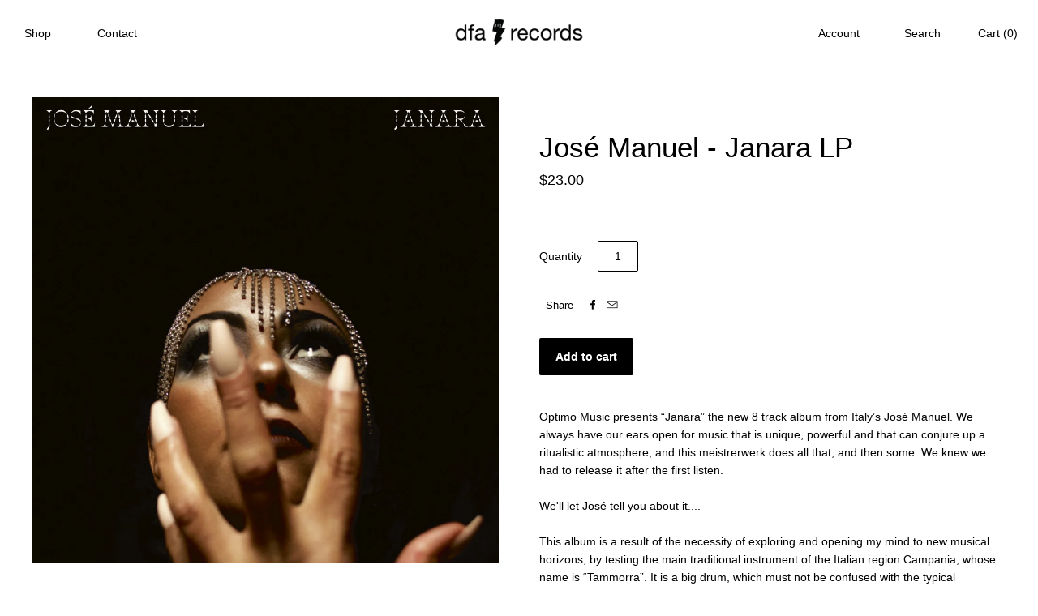

--- FILE ---
content_type: text/html; charset=utf-8
request_url: https://dfarecords.com/products/jose-manuel-janara-lp
body_size: 19915
content:
<!doctype html>
<!--[if lt IE 7]><html class="no-js lt-ie10 lt-ie9 lt-ie8 lt-ie7" lang="en"> <![endif]-->
<!--[if IE 7]><html class="no-js lt-ie10 lt-ie9 lt-ie8" lang="en"> <![endif]-->
<!--[if IE 8]><html class="no-js ie8 lt-ie10 lt-ie9" lang="en"> <![endif]-->
<!--[if IE 9 ]><html class="no-js ie9 lt-ie10"> <![endif]-->
<!--[if (gt IE 9)|!(IE)]><!--> <html class="no-js"> <!--<![endif]-->
<head>

  <meta charset="utf-8">
  <meta http-equiv="X-UA-Compatible" content="IE=edge,chrome=1">

  <title>
    José Manuel - Janara LP

    

    

    
      &#8211; DFA Records
    
  </title>

  
    <meta name="description" content="Optimo Music presents “Janara” the new 8 track album from Italy’s José Manuel. We always have our ears open for music that is unique, powerful and that can conjure up a ritualistic atmosphere, and this meistrerwerk does all that, and then some. We knew we had to release it after the first listen.We&#39;ll let José tell you" />
  

  
    <link rel="shortcut icon" href="//dfarecords.com/cdn/shop/t/2/assets/favicon.png?v=173131725961259843021745007310" type="image/png" />
  

  <link rel="canonical" href="https://store.dfarecords.com/products/jose-manuel-janara-lp" />
  <meta name="viewport" content="width=device-width,initial-scale=1" />

  <script>window.performance && window.performance.mark && window.performance.mark('shopify.content_for_header.start');</script><meta name="google-site-verification" content="wE4pfIwolELRzz9RPimIFAeZc28RRGlHTazR5G1qo6o">
<meta name="facebook-domain-verification" content="in7gyuwtus2j2psywsccngqj1vxfjs">
<meta name="facebook-domain-verification" content="zq80mb9hfuzdwa9giq7s2a9c0yuihu">
<meta name="facebook-domain-verification" content="9mngrsjmw36543nrvm60p55ompijm9">
<meta name="facebook-domain-verification" content="3qqbpstmnyz68dtzd5ygeyph35bvpp">
<meta id="shopify-digital-wallet" name="shopify-digital-wallet" content="/52824932521/digital_wallets/dialog">
<meta name="shopify-checkout-api-token" content="a403550c22745e99fdf06991203c0bf5">
<meta id="in-context-paypal-metadata" data-shop-id="52824932521" data-venmo-supported="false" data-environment="production" data-locale="en_US" data-paypal-v4="true" data-currency="USD">
<link rel="alternate" type="application/json+oembed" href="https://store.dfarecords.com/products/jose-manuel-janara-lp.oembed">
<script async="async" src="/checkouts/internal/preloads.js?locale=en-US"></script>
<link rel="preconnect" href="https://shop.app" crossorigin="anonymous">
<script async="async" src="https://shop.app/checkouts/internal/preloads.js?locale=en-US&shop_id=52824932521" crossorigin="anonymous"></script>
<script id="apple-pay-shop-capabilities" type="application/json">{"shopId":52824932521,"countryCode":"US","currencyCode":"USD","merchantCapabilities":["supports3DS"],"merchantId":"gid:\/\/shopify\/Shop\/52824932521","merchantName":"DFA Records","requiredBillingContactFields":["postalAddress","email","phone"],"requiredShippingContactFields":["postalAddress","email","phone"],"shippingType":"shipping","supportedNetworks":["visa","masterCard","amex","discover","elo","jcb"],"total":{"type":"pending","label":"DFA Records","amount":"1.00"},"shopifyPaymentsEnabled":true,"supportsSubscriptions":true}</script>
<script id="shopify-features" type="application/json">{"accessToken":"a403550c22745e99fdf06991203c0bf5","betas":["rich-media-storefront-analytics"],"domain":"dfarecords.com","predictiveSearch":true,"shopId":52824932521,"locale":"en"}</script>
<script>var Shopify = Shopify || {};
Shopify.shop = "thedfastore.myshopify.com";
Shopify.locale = "en";
Shopify.currency = {"active":"USD","rate":"1.0"};
Shopify.country = "US";
Shopify.theme = {"name":"Theme export  store-dfarecords-com-grid-10-19  ...","id":117870395561,"schema_name":null,"schema_version":null,"theme_store_id":null,"role":"main"};
Shopify.theme.handle = "null";
Shopify.theme.style = {"id":null,"handle":null};
Shopify.cdnHost = "dfarecords.com/cdn";
Shopify.routes = Shopify.routes || {};
Shopify.routes.root = "/";</script>
<script type="module">!function(o){(o.Shopify=o.Shopify||{}).modules=!0}(window);</script>
<script>!function(o){function n(){var o=[];function n(){o.push(Array.prototype.slice.apply(arguments))}return n.q=o,n}var t=o.Shopify=o.Shopify||{};t.loadFeatures=n(),t.autoloadFeatures=n()}(window);</script>
<script>
  window.ShopifyPay = window.ShopifyPay || {};
  window.ShopifyPay.apiHost = "shop.app\/pay";
  window.ShopifyPay.redirectState = null;
</script>
<script id="shop-js-analytics" type="application/json">{"pageType":"product"}</script>
<script defer="defer" async type="module" src="//dfarecords.com/cdn/shopifycloud/shop-js/modules/v2/client.init-shop-cart-sync_BApSsMSl.en.esm.js"></script>
<script defer="defer" async type="module" src="//dfarecords.com/cdn/shopifycloud/shop-js/modules/v2/chunk.common_CBoos6YZ.esm.js"></script>
<script type="module">
  await import("//dfarecords.com/cdn/shopifycloud/shop-js/modules/v2/client.init-shop-cart-sync_BApSsMSl.en.esm.js");
await import("//dfarecords.com/cdn/shopifycloud/shop-js/modules/v2/chunk.common_CBoos6YZ.esm.js");

  window.Shopify.SignInWithShop?.initShopCartSync?.({"fedCMEnabled":true,"windoidEnabled":true});

</script>
<script>
  window.Shopify = window.Shopify || {};
  if (!window.Shopify.featureAssets) window.Shopify.featureAssets = {};
  window.Shopify.featureAssets['shop-js'] = {"shop-cart-sync":["modules/v2/client.shop-cart-sync_DJczDl9f.en.esm.js","modules/v2/chunk.common_CBoos6YZ.esm.js"],"init-fed-cm":["modules/v2/client.init-fed-cm_BzwGC0Wi.en.esm.js","modules/v2/chunk.common_CBoos6YZ.esm.js"],"init-windoid":["modules/v2/client.init-windoid_BS26ThXS.en.esm.js","modules/v2/chunk.common_CBoos6YZ.esm.js"],"shop-cash-offers":["modules/v2/client.shop-cash-offers_DthCPNIO.en.esm.js","modules/v2/chunk.common_CBoos6YZ.esm.js","modules/v2/chunk.modal_Bu1hFZFC.esm.js"],"shop-button":["modules/v2/client.shop-button_D_JX508o.en.esm.js","modules/v2/chunk.common_CBoos6YZ.esm.js"],"init-shop-email-lookup-coordinator":["modules/v2/client.init-shop-email-lookup-coordinator_DFwWcvrS.en.esm.js","modules/v2/chunk.common_CBoos6YZ.esm.js"],"shop-toast-manager":["modules/v2/client.shop-toast-manager_tEhgP2F9.en.esm.js","modules/v2/chunk.common_CBoos6YZ.esm.js"],"shop-login-button":["modules/v2/client.shop-login-button_DwLgFT0K.en.esm.js","modules/v2/chunk.common_CBoos6YZ.esm.js","modules/v2/chunk.modal_Bu1hFZFC.esm.js"],"avatar":["modules/v2/client.avatar_BTnouDA3.en.esm.js"],"init-shop-cart-sync":["modules/v2/client.init-shop-cart-sync_BApSsMSl.en.esm.js","modules/v2/chunk.common_CBoos6YZ.esm.js"],"pay-button":["modules/v2/client.pay-button_BuNmcIr_.en.esm.js","modules/v2/chunk.common_CBoos6YZ.esm.js"],"init-shop-for-new-customer-accounts":["modules/v2/client.init-shop-for-new-customer-accounts_DrjXSI53.en.esm.js","modules/v2/client.shop-login-button_DwLgFT0K.en.esm.js","modules/v2/chunk.common_CBoos6YZ.esm.js","modules/v2/chunk.modal_Bu1hFZFC.esm.js"],"init-customer-accounts-sign-up":["modules/v2/client.init-customer-accounts-sign-up_TlVCiykN.en.esm.js","modules/v2/client.shop-login-button_DwLgFT0K.en.esm.js","modules/v2/chunk.common_CBoos6YZ.esm.js","modules/v2/chunk.modal_Bu1hFZFC.esm.js"],"shop-follow-button":["modules/v2/client.shop-follow-button_C5D3XtBb.en.esm.js","modules/v2/chunk.common_CBoos6YZ.esm.js","modules/v2/chunk.modal_Bu1hFZFC.esm.js"],"checkout-modal":["modules/v2/client.checkout-modal_8TC_1FUY.en.esm.js","modules/v2/chunk.common_CBoos6YZ.esm.js","modules/v2/chunk.modal_Bu1hFZFC.esm.js"],"init-customer-accounts":["modules/v2/client.init-customer-accounts_C0Oh2ljF.en.esm.js","modules/v2/client.shop-login-button_DwLgFT0K.en.esm.js","modules/v2/chunk.common_CBoos6YZ.esm.js","modules/v2/chunk.modal_Bu1hFZFC.esm.js"],"lead-capture":["modules/v2/client.lead-capture_Cq0gfm7I.en.esm.js","modules/v2/chunk.common_CBoos6YZ.esm.js","modules/v2/chunk.modal_Bu1hFZFC.esm.js"],"shop-login":["modules/v2/client.shop-login_BmtnoEUo.en.esm.js","modules/v2/chunk.common_CBoos6YZ.esm.js","modules/v2/chunk.modal_Bu1hFZFC.esm.js"],"payment-terms":["modules/v2/client.payment-terms_BHOWV7U_.en.esm.js","modules/v2/chunk.common_CBoos6YZ.esm.js","modules/v2/chunk.modal_Bu1hFZFC.esm.js"]};
</script>
<script>(function() {
  var isLoaded = false;
  function asyncLoad() {
    if (isLoaded) return;
    isLoaded = true;
    var urls = ["https:\/\/static.klaviyo.com\/onsite\/js\/XydRrs\/klaviyo.js?company_id=XydRrs\u0026shop=thedfastore.myshopify.com"];
    for (var i = 0; i < urls.length; i++) {
      var s = document.createElement('script');
      s.type = 'text/javascript';
      s.async = true;
      s.src = urls[i];
      var x = document.getElementsByTagName('script')[0];
      x.parentNode.insertBefore(s, x);
    }
  };
  if(window.attachEvent) {
    window.attachEvent('onload', asyncLoad);
  } else {
    window.addEventListener('load', asyncLoad, false);
  }
})();</script>
<script id="__st">var __st={"a":52824932521,"offset":-18000,"reqid":"ad124f7c-c5db-490e-842c-2541efb48d8e-1768856734","pageurl":"dfarecords.com\/products\/jose-manuel-janara-lp","u":"6e4c6c4d4284","p":"product","rtyp":"product","rid":7298588737705};</script>
<script>window.ShopifyPaypalV4VisibilityTracking = true;</script>
<script id="captcha-bootstrap">!function(){'use strict';const t='contact',e='account',n='new_comment',o=[[t,t],['blogs',n],['comments',n],[t,'customer']],c=[[e,'customer_login'],[e,'guest_login'],[e,'recover_customer_password'],[e,'create_customer']],r=t=>t.map((([t,e])=>`form[action*='/${t}']:not([data-nocaptcha='true']) input[name='form_type'][value='${e}']`)).join(','),a=t=>()=>t?[...document.querySelectorAll(t)].map((t=>t.form)):[];function s(){const t=[...o],e=r(t);return a(e)}const i='password',u='form_key',d=['recaptcha-v3-token','g-recaptcha-response','h-captcha-response',i],f=()=>{try{return window.sessionStorage}catch{return}},m='__shopify_v',_=t=>t.elements[u];function p(t,e,n=!1){try{const o=window.sessionStorage,c=JSON.parse(o.getItem(e)),{data:r}=function(t){const{data:e,action:n}=t;return t[m]||n?{data:e,action:n}:{data:t,action:n}}(c);for(const[e,n]of Object.entries(r))t.elements[e]&&(t.elements[e].value=n);n&&o.removeItem(e)}catch(o){console.error('form repopulation failed',{error:o})}}const l='form_type',E='cptcha';function T(t){t.dataset[E]=!0}const w=window,h=w.document,L='Shopify',v='ce_forms',y='captcha';let A=!1;((t,e)=>{const n=(g='f06e6c50-85a8-45c8-87d0-21a2b65856fe',I='https://cdn.shopify.com/shopifycloud/storefront-forms-hcaptcha/ce_storefront_forms_captcha_hcaptcha.v1.5.2.iife.js',D={infoText:'Protected by hCaptcha',privacyText:'Privacy',termsText:'Terms'},(t,e,n)=>{const o=w[L][v],c=o.bindForm;if(c)return c(t,g,e,D).then(n);var r;o.q.push([[t,g,e,D],n]),r=I,A||(h.body.append(Object.assign(h.createElement('script'),{id:'captcha-provider',async:!0,src:r})),A=!0)});var g,I,D;w[L]=w[L]||{},w[L][v]=w[L][v]||{},w[L][v].q=[],w[L][y]=w[L][y]||{},w[L][y].protect=function(t,e){n(t,void 0,e),T(t)},Object.freeze(w[L][y]),function(t,e,n,w,h,L){const[v,y,A,g]=function(t,e,n){const i=e?o:[],u=t?c:[],d=[...i,...u],f=r(d),m=r(i),_=r(d.filter((([t,e])=>n.includes(e))));return[a(f),a(m),a(_),s()]}(w,h,L),I=t=>{const e=t.target;return e instanceof HTMLFormElement?e:e&&e.form},D=t=>v().includes(t);t.addEventListener('submit',(t=>{const e=I(t);if(!e)return;const n=D(e)&&!e.dataset.hcaptchaBound&&!e.dataset.recaptchaBound,o=_(e),c=g().includes(e)&&(!o||!o.value);(n||c)&&t.preventDefault(),c&&!n&&(function(t){try{if(!f())return;!function(t){const e=f();if(!e)return;const n=_(t);if(!n)return;const o=n.value;o&&e.removeItem(o)}(t);const e=Array.from(Array(32),(()=>Math.random().toString(36)[2])).join('');!function(t,e){_(t)||t.append(Object.assign(document.createElement('input'),{type:'hidden',name:u})),t.elements[u].value=e}(t,e),function(t,e){const n=f();if(!n)return;const o=[...t.querySelectorAll(`input[type='${i}']`)].map((({name:t})=>t)),c=[...d,...o],r={};for(const[a,s]of new FormData(t).entries())c.includes(a)||(r[a]=s);n.setItem(e,JSON.stringify({[m]:1,action:t.action,data:r}))}(t,e)}catch(e){console.error('failed to persist form',e)}}(e),e.submit())}));const S=(t,e)=>{t&&!t.dataset[E]&&(n(t,e.some((e=>e===t))),T(t))};for(const o of['focusin','change'])t.addEventListener(o,(t=>{const e=I(t);D(e)&&S(e,y())}));const B=e.get('form_key'),M=e.get(l),P=B&&M;t.addEventListener('DOMContentLoaded',(()=>{const t=y();if(P)for(const e of t)e.elements[l].value===M&&p(e,B);[...new Set([...A(),...v().filter((t=>'true'===t.dataset.shopifyCaptcha))])].forEach((e=>S(e,t)))}))}(h,new URLSearchParams(w.location.search),n,t,e,['guest_login'])})(!0,!0)}();</script>
<script integrity="sha256-4kQ18oKyAcykRKYeNunJcIwy7WH5gtpwJnB7kiuLZ1E=" data-source-attribution="shopify.loadfeatures" defer="defer" src="//dfarecords.com/cdn/shopifycloud/storefront/assets/storefront/load_feature-a0a9edcb.js" crossorigin="anonymous"></script>
<script crossorigin="anonymous" defer="defer" src="//dfarecords.com/cdn/shopifycloud/storefront/assets/shopify_pay/storefront-65b4c6d7.js?v=20250812"></script>
<script data-source-attribution="shopify.dynamic_checkout.dynamic.init">var Shopify=Shopify||{};Shopify.PaymentButton=Shopify.PaymentButton||{isStorefrontPortableWallets:!0,init:function(){window.Shopify.PaymentButton.init=function(){};var t=document.createElement("script");t.src="https://dfarecords.com/cdn/shopifycloud/portable-wallets/latest/portable-wallets.en.js",t.type="module",document.head.appendChild(t)}};
</script>
<script data-source-attribution="shopify.dynamic_checkout.buyer_consent">
  function portableWalletsHideBuyerConsent(e){var t=document.getElementById("shopify-buyer-consent"),n=document.getElementById("shopify-subscription-policy-button");t&&n&&(t.classList.add("hidden"),t.setAttribute("aria-hidden","true"),n.removeEventListener("click",e))}function portableWalletsShowBuyerConsent(e){var t=document.getElementById("shopify-buyer-consent"),n=document.getElementById("shopify-subscription-policy-button");t&&n&&(t.classList.remove("hidden"),t.removeAttribute("aria-hidden"),n.addEventListener("click",e))}window.Shopify?.PaymentButton&&(window.Shopify.PaymentButton.hideBuyerConsent=portableWalletsHideBuyerConsent,window.Shopify.PaymentButton.showBuyerConsent=portableWalletsShowBuyerConsent);
</script>
<script data-source-attribution="shopify.dynamic_checkout.cart.bootstrap">document.addEventListener("DOMContentLoaded",(function(){function t(){return document.querySelector("shopify-accelerated-checkout-cart, shopify-accelerated-checkout")}if(t())Shopify.PaymentButton.init();else{new MutationObserver((function(e,n){t()&&(Shopify.PaymentButton.init(),n.disconnect())})).observe(document.body,{childList:!0,subtree:!0})}}));
</script>
<link id="shopify-accelerated-checkout-styles" rel="stylesheet" media="screen" href="https://dfarecords.com/cdn/shopifycloud/portable-wallets/latest/accelerated-checkout-backwards-compat.css" crossorigin="anonymous">
<style id="shopify-accelerated-checkout-cart">
        #shopify-buyer-consent {
  margin-top: 1em;
  display: inline-block;
  width: 100%;
}

#shopify-buyer-consent.hidden {
  display: none;
}

#shopify-subscription-policy-button {
  background: none;
  border: none;
  padding: 0;
  text-decoration: underline;
  font-size: inherit;
  cursor: pointer;
}

#shopify-subscription-policy-button::before {
  box-shadow: none;
}

      </style>

<script>window.performance && window.performance.mark && window.performance.mark('shopify.content_for_header.end');</script>

  

<meta property="og:site_name" content="DFA Records" />
<meta property="og:url" content="https://store.dfarecords.com/products/jose-manuel-janara-lp" />
<meta property="og:title" content="José Manuel - Janara LP" />

  <meta property="og:description" content="Optimo Music presents “Janara” the new 8 track album from Italy’s José Manuel. We always have our ears open for music that is unique, powerful and that can conjure up a ritualistic atmosphere, and this meistrerwerk does all that, and then some. We knew we had to release it after the first listen.We&#39;ll let José tell you" />


  <meta property="og:type" content="product">
  
    <meta property="og:image" content="http://dfarecords.com/cdn/shop/products/Janara_grande.jpg?v=1635880414" />
    <meta property="og:image:secure_url" content="https://dfarecords.com/cdn/shop/products/Janara_grande.jpg?v=1635880414" />
  
  <meta property="og:price:amount" content="23.00">
  <meta property="og:price:currency" content="USD">







  <meta property="twitter:description" content="Optimo Music presents “Janara” the new 8 track album from Italy’s José Manuel. We always have our ears open for music that is unique, powerful and that can conjure up a ritualistic atmosphere, and this meistrerwerk does all that, and then some. We knew we had to release it after the first listen.We&#39;ll let José tell you" />


<meta name="twitter:url" content="https://store.dfarecords.com/products/jose-manuel-janara-lp">


  <meta name="twitter:card" content="product">
  <meta name="twitter:title" content="José Manuel - Janara LP">
  <meta name="twitter:image" content="http://dfarecords.com/cdn/shop/products/Janara_grande.jpg?v=1635880414">
  <meta name="twitter:label1" content="Price">
  <meta name="twitter:data1" content="$23.00 USD">
  
    <meta name="twitter:label2" content="Brand">
    <meta name="twitter:data2" content="DFA">
  



  <!-- Theme CSS -->
  <link href="//dfarecords.com/cdn/shop/t/2/assets/theme.scss.css?v=144693993875608391361748549746" rel="stylesheet" type="text/css" media="all" />
  <link href="//dfarecords.com/cdn/shop/t/2/assets/index.css?v=130772026704320613391609950422" rel="stylesheet" type="text/css" media="all" />

  

  <!-- Third Party JS Libraries -->
  <script src="//dfarecords.com/cdn/shop/t/2/assets/modernizr-2.8.2.min.js?v=38612161053245547031609950428" type="text/javascript"></script>

  <!-- Theme object -->
  <script>
  var Theme = {};
  Theme.version = "1.2.1";

  Theme.currency = 'USD';
  Theme.moneyFormat = "${{amount}}";
  Theme.moneyFormatCurrency = "${{amount}} USD";

  Theme.addToCartText = "Add to cart";
  Theme.soldOutText = "Sold out";
  Theme.unavailableText = "Unavailable";
  Theme.processingText = "Processing...";
  Theme.pleaseSelectText = "Please Select";

  

  

  

  
    Theme.imageZoom = true;
  

  

  

  

  Theme.itemRemovedFromCart = "{{ item_title }} has be removed from your cart.";
  Theme.itemRemovedFromCartUndo = "Undo?";

  

  Theme.cartText = "Cart";
  Theme.itemRemovedFromCart = "{{ item_title }} has be removed from your cart.";

  Theme.quickShop = false;
  Theme.relatedProducts = true;
  Theme.featuredProducts = true;

  // For selecting the first available variant
  var FirstVariant = {};
</script>


  <script>
    window.products = {};
  </script>



  <script src="https://shopifyorderlimits.s3.amazonaws.com/limits/thedfastore.myshopify.com?v=74a&r=20210405165825&shop=thedfastore.myshopify.com"></script>


<link href="https://monorail-edge.shopifysvc.com" rel="dns-prefetch">
<script>(function(){if ("sendBeacon" in navigator && "performance" in window) {try {var session_token_from_headers = performance.getEntriesByType('navigation')[0].serverTiming.find(x => x.name == '_s').description;} catch {var session_token_from_headers = undefined;}var session_cookie_matches = document.cookie.match(/_shopify_s=([^;]*)/);var session_token_from_cookie = session_cookie_matches && session_cookie_matches.length === 2 ? session_cookie_matches[1] : "";var session_token = session_token_from_headers || session_token_from_cookie || "";function handle_abandonment_event(e) {var entries = performance.getEntries().filter(function(entry) {return /monorail-edge.shopifysvc.com/.test(entry.name);});if (!window.abandonment_tracked && entries.length === 0) {window.abandonment_tracked = true;var currentMs = Date.now();var navigation_start = performance.timing.navigationStart;var payload = {shop_id: 52824932521,url: window.location.href,navigation_start,duration: currentMs - navigation_start,session_token,page_type: "product"};window.navigator.sendBeacon("https://monorail-edge.shopifysvc.com/v1/produce", JSON.stringify({schema_id: "online_store_buyer_site_abandonment/1.1",payload: payload,metadata: {event_created_at_ms: currentMs,event_sent_at_ms: currentMs}}));}}window.addEventListener('pagehide', handle_abandonment_event);}}());</script>
<script id="web-pixels-manager-setup">(function e(e,d,r,n,o){if(void 0===o&&(o={}),!Boolean(null===(a=null===(i=window.Shopify)||void 0===i?void 0:i.analytics)||void 0===a?void 0:a.replayQueue)){var i,a;window.Shopify=window.Shopify||{};var t=window.Shopify;t.analytics=t.analytics||{};var s=t.analytics;s.replayQueue=[],s.publish=function(e,d,r){return s.replayQueue.push([e,d,r]),!0};try{self.performance.mark("wpm:start")}catch(e){}var l=function(){var e={modern:/Edge?\/(1{2}[4-9]|1[2-9]\d|[2-9]\d{2}|\d{4,})\.\d+(\.\d+|)|Firefox\/(1{2}[4-9]|1[2-9]\d|[2-9]\d{2}|\d{4,})\.\d+(\.\d+|)|Chrom(ium|e)\/(9{2}|\d{3,})\.\d+(\.\d+|)|(Maci|X1{2}).+ Version\/(15\.\d+|(1[6-9]|[2-9]\d|\d{3,})\.\d+)([,.]\d+|)( \(\w+\)|)( Mobile\/\w+|) Safari\/|Chrome.+OPR\/(9{2}|\d{3,})\.\d+\.\d+|(CPU[ +]OS|iPhone[ +]OS|CPU[ +]iPhone|CPU IPhone OS|CPU iPad OS)[ +]+(15[._]\d+|(1[6-9]|[2-9]\d|\d{3,})[._]\d+)([._]\d+|)|Android:?[ /-](13[3-9]|1[4-9]\d|[2-9]\d{2}|\d{4,})(\.\d+|)(\.\d+|)|Android.+Firefox\/(13[5-9]|1[4-9]\d|[2-9]\d{2}|\d{4,})\.\d+(\.\d+|)|Android.+Chrom(ium|e)\/(13[3-9]|1[4-9]\d|[2-9]\d{2}|\d{4,})\.\d+(\.\d+|)|SamsungBrowser\/([2-9]\d|\d{3,})\.\d+/,legacy:/Edge?\/(1[6-9]|[2-9]\d|\d{3,})\.\d+(\.\d+|)|Firefox\/(5[4-9]|[6-9]\d|\d{3,})\.\d+(\.\d+|)|Chrom(ium|e)\/(5[1-9]|[6-9]\d|\d{3,})\.\d+(\.\d+|)([\d.]+$|.*Safari\/(?![\d.]+ Edge\/[\d.]+$))|(Maci|X1{2}).+ Version\/(10\.\d+|(1[1-9]|[2-9]\d|\d{3,})\.\d+)([,.]\d+|)( \(\w+\)|)( Mobile\/\w+|) Safari\/|Chrome.+OPR\/(3[89]|[4-9]\d|\d{3,})\.\d+\.\d+|(CPU[ +]OS|iPhone[ +]OS|CPU[ +]iPhone|CPU IPhone OS|CPU iPad OS)[ +]+(10[._]\d+|(1[1-9]|[2-9]\d|\d{3,})[._]\d+)([._]\d+|)|Android:?[ /-](13[3-9]|1[4-9]\d|[2-9]\d{2}|\d{4,})(\.\d+|)(\.\d+|)|Mobile Safari.+OPR\/([89]\d|\d{3,})\.\d+\.\d+|Android.+Firefox\/(13[5-9]|1[4-9]\d|[2-9]\d{2}|\d{4,})\.\d+(\.\d+|)|Android.+Chrom(ium|e)\/(13[3-9]|1[4-9]\d|[2-9]\d{2}|\d{4,})\.\d+(\.\d+|)|Android.+(UC? ?Browser|UCWEB|U3)[ /]?(15\.([5-9]|\d{2,})|(1[6-9]|[2-9]\d|\d{3,})\.\d+)\.\d+|SamsungBrowser\/(5\.\d+|([6-9]|\d{2,})\.\d+)|Android.+MQ{2}Browser\/(14(\.(9|\d{2,})|)|(1[5-9]|[2-9]\d|\d{3,})(\.\d+|))(\.\d+|)|K[Aa][Ii]OS\/(3\.\d+|([4-9]|\d{2,})\.\d+)(\.\d+|)/},d=e.modern,r=e.legacy,n=navigator.userAgent;return n.match(d)?"modern":n.match(r)?"legacy":"unknown"}(),u="modern"===l?"modern":"legacy",c=(null!=n?n:{modern:"",legacy:""})[u],f=function(e){return[e.baseUrl,"/wpm","/b",e.hashVersion,"modern"===e.buildTarget?"m":"l",".js"].join("")}({baseUrl:d,hashVersion:r,buildTarget:u}),m=function(e){var d=e.version,r=e.bundleTarget,n=e.surface,o=e.pageUrl,i=e.monorailEndpoint;return{emit:function(e){var a=e.status,t=e.errorMsg,s=(new Date).getTime(),l=JSON.stringify({metadata:{event_sent_at_ms:s},events:[{schema_id:"web_pixels_manager_load/3.1",payload:{version:d,bundle_target:r,page_url:o,status:a,surface:n,error_msg:t},metadata:{event_created_at_ms:s}}]});if(!i)return console&&console.warn&&console.warn("[Web Pixels Manager] No Monorail endpoint provided, skipping logging."),!1;try{return self.navigator.sendBeacon.bind(self.navigator)(i,l)}catch(e){}var u=new XMLHttpRequest;try{return u.open("POST",i,!0),u.setRequestHeader("Content-Type","text/plain"),u.send(l),!0}catch(e){return console&&console.warn&&console.warn("[Web Pixels Manager] Got an unhandled error while logging to Monorail."),!1}}}}({version:r,bundleTarget:l,surface:e.surface,pageUrl:self.location.href,monorailEndpoint:e.monorailEndpoint});try{o.browserTarget=l,function(e){var d=e.src,r=e.async,n=void 0===r||r,o=e.onload,i=e.onerror,a=e.sri,t=e.scriptDataAttributes,s=void 0===t?{}:t,l=document.createElement("script"),u=document.querySelector("head"),c=document.querySelector("body");if(l.async=n,l.src=d,a&&(l.integrity=a,l.crossOrigin="anonymous"),s)for(var f in s)if(Object.prototype.hasOwnProperty.call(s,f))try{l.dataset[f]=s[f]}catch(e){}if(o&&l.addEventListener("load",o),i&&l.addEventListener("error",i),u)u.appendChild(l);else{if(!c)throw new Error("Did not find a head or body element to append the script");c.appendChild(l)}}({src:f,async:!0,onload:function(){if(!function(){var e,d;return Boolean(null===(d=null===(e=window.Shopify)||void 0===e?void 0:e.analytics)||void 0===d?void 0:d.initialized)}()){var d=window.webPixelsManager.init(e)||void 0;if(d){var r=window.Shopify.analytics;r.replayQueue.forEach((function(e){var r=e[0],n=e[1],o=e[2];d.publishCustomEvent(r,n,o)})),r.replayQueue=[],r.publish=d.publishCustomEvent,r.visitor=d.visitor,r.initialized=!0}}},onerror:function(){return m.emit({status:"failed",errorMsg:"".concat(f," has failed to load")})},sri:function(e){var d=/^sha384-[A-Za-z0-9+/=]+$/;return"string"==typeof e&&d.test(e)}(c)?c:"",scriptDataAttributes:o}),m.emit({status:"loading"})}catch(e){m.emit({status:"failed",errorMsg:(null==e?void 0:e.message)||"Unknown error"})}}})({shopId: 52824932521,storefrontBaseUrl: "https://store.dfarecords.com",extensionsBaseUrl: "https://extensions.shopifycdn.com/cdn/shopifycloud/web-pixels-manager",monorailEndpoint: "https://monorail-edge.shopifysvc.com/unstable/produce_batch",surface: "storefront-renderer",enabledBetaFlags: ["2dca8a86"],webPixelsConfigList: [{"id":"548634793","configuration":"{\"config\":\"{\\\"google_tag_ids\\\":[\\\"G-LLZXWT9MQP\\\",\\\"AW-412725980\\\",\\\"GT-PZX3H2F\\\"],\\\"target_country\\\":\\\"US\\\",\\\"gtag_events\\\":[{\\\"type\\\":\\\"begin_checkout\\\",\\\"action_label\\\":[\\\"G-LLZXWT9MQP\\\",\\\"AW-412725980\\\/OVehCPq7lPwBENzl5sQB\\\"]},{\\\"type\\\":\\\"search\\\",\\\"action_label\\\":[\\\"G-LLZXWT9MQP\\\",\\\"AW-412725980\\\/jnSOCP27lPwBENzl5sQB\\\"]},{\\\"type\\\":\\\"view_item\\\",\\\"action_label\\\":[\\\"G-LLZXWT9MQP\\\",\\\"AW-412725980\\\/46Z5CPS7lPwBENzl5sQB\\\",\\\"MC-4C909243P5\\\"]},{\\\"type\\\":\\\"purchase\\\",\\\"action_label\\\":[\\\"G-LLZXWT9MQP\\\",\\\"AW-412725980\\\/0Br_CPG7lPwBENzl5sQB\\\",\\\"MC-4C909243P5\\\"]},{\\\"type\\\":\\\"page_view\\\",\\\"action_label\\\":[\\\"G-LLZXWT9MQP\\\",\\\"AW-412725980\\\/usYnCO67lPwBENzl5sQB\\\",\\\"MC-4C909243P5\\\"]},{\\\"type\\\":\\\"add_payment_info\\\",\\\"action_label\\\":[\\\"G-LLZXWT9MQP\\\",\\\"AW-412725980\\\/EwsoCIC8lPwBENzl5sQB\\\"]},{\\\"type\\\":\\\"add_to_cart\\\",\\\"action_label\\\":[\\\"G-LLZXWT9MQP\\\",\\\"AW-412725980\\\/pdqJCPe7lPwBENzl5sQB\\\"]}],\\\"enable_monitoring_mode\\\":false}\"}","eventPayloadVersion":"v1","runtimeContext":"OPEN","scriptVersion":"b2a88bafab3e21179ed38636efcd8a93","type":"APP","apiClientId":1780363,"privacyPurposes":[],"dataSharingAdjustments":{"protectedCustomerApprovalScopes":["read_customer_address","read_customer_email","read_customer_name","read_customer_personal_data","read_customer_phone"]}},{"id":"159973545","configuration":"{\"pixel_id\":\"161251147809559\",\"pixel_type\":\"facebook_pixel\",\"metaapp_system_user_token\":\"-\"}","eventPayloadVersion":"v1","runtimeContext":"OPEN","scriptVersion":"ca16bc87fe92b6042fbaa3acc2fbdaa6","type":"APP","apiClientId":2329312,"privacyPurposes":["ANALYTICS","MARKETING","SALE_OF_DATA"],"dataSharingAdjustments":{"protectedCustomerApprovalScopes":["read_customer_address","read_customer_email","read_customer_name","read_customer_personal_data","read_customer_phone"]}},{"id":"shopify-app-pixel","configuration":"{}","eventPayloadVersion":"v1","runtimeContext":"STRICT","scriptVersion":"0450","apiClientId":"shopify-pixel","type":"APP","privacyPurposes":["ANALYTICS","MARKETING"]},{"id":"shopify-custom-pixel","eventPayloadVersion":"v1","runtimeContext":"LAX","scriptVersion":"0450","apiClientId":"shopify-pixel","type":"CUSTOM","privacyPurposes":["ANALYTICS","MARKETING"]}],isMerchantRequest: false,initData: {"shop":{"name":"DFA Records","paymentSettings":{"currencyCode":"USD"},"myshopifyDomain":"thedfastore.myshopify.com","countryCode":"US","storefrontUrl":"https:\/\/store.dfarecords.com"},"customer":null,"cart":null,"checkout":null,"productVariants":[{"price":{"amount":23.0,"currencyCode":"USD"},"product":{"title":"José Manuel - Janara LP","vendor":"DFA","id":"7298588737705","untranslatedTitle":"José Manuel - Janara LP","url":"\/products\/jose-manuel-janara-lp","type":""},"id":"41620034846889","image":{"src":"\/\/dfarecords.com\/cdn\/shop\/products\/Janara.jpg?v=1635880414"},"sku":"OMLP20","title":"Default Title","untranslatedTitle":"Default Title"}],"purchasingCompany":null},},"https://dfarecords.com/cdn","fcfee988w5aeb613cpc8e4bc33m6693e112",{"modern":"","legacy":""},{"shopId":"52824932521","storefrontBaseUrl":"https:\/\/store.dfarecords.com","extensionBaseUrl":"https:\/\/extensions.shopifycdn.com\/cdn\/shopifycloud\/web-pixels-manager","surface":"storefront-renderer","enabledBetaFlags":"[\"2dca8a86\"]","isMerchantRequest":"false","hashVersion":"fcfee988w5aeb613cpc8e4bc33m6693e112","publish":"custom","events":"[[\"page_viewed\",{}],[\"product_viewed\",{\"productVariant\":{\"price\":{\"amount\":23.0,\"currencyCode\":\"USD\"},\"product\":{\"title\":\"José Manuel - Janara LP\",\"vendor\":\"DFA\",\"id\":\"7298588737705\",\"untranslatedTitle\":\"José Manuel - Janara LP\",\"url\":\"\/products\/jose-manuel-janara-lp\",\"type\":\"\"},\"id\":\"41620034846889\",\"image\":{\"src\":\"\/\/dfarecords.com\/cdn\/shop\/products\/Janara.jpg?v=1635880414\"},\"sku\":\"OMLP20\",\"title\":\"Default Title\",\"untranslatedTitle\":\"Default Title\"}}]]"});</script><script>
  window.ShopifyAnalytics = window.ShopifyAnalytics || {};
  window.ShopifyAnalytics.meta = window.ShopifyAnalytics.meta || {};
  window.ShopifyAnalytics.meta.currency = 'USD';
  var meta = {"product":{"id":7298588737705,"gid":"gid:\/\/shopify\/Product\/7298588737705","vendor":"DFA","type":"","handle":"jose-manuel-janara-lp","variants":[{"id":41620034846889,"price":2300,"name":"José Manuel - Janara LP","public_title":null,"sku":"OMLP20"}],"remote":false},"page":{"pageType":"product","resourceType":"product","resourceId":7298588737705,"requestId":"ad124f7c-c5db-490e-842c-2541efb48d8e-1768856734"}};
  for (var attr in meta) {
    window.ShopifyAnalytics.meta[attr] = meta[attr];
  }
</script>
<script class="analytics">
  (function () {
    var customDocumentWrite = function(content) {
      var jquery = null;

      if (window.jQuery) {
        jquery = window.jQuery;
      } else if (window.Checkout && window.Checkout.$) {
        jquery = window.Checkout.$;
      }

      if (jquery) {
        jquery('body').append(content);
      }
    };

    var hasLoggedConversion = function(token) {
      if (token) {
        return document.cookie.indexOf('loggedConversion=' + token) !== -1;
      }
      return false;
    }

    var setCookieIfConversion = function(token) {
      if (token) {
        var twoMonthsFromNow = new Date(Date.now());
        twoMonthsFromNow.setMonth(twoMonthsFromNow.getMonth() + 2);

        document.cookie = 'loggedConversion=' + token + '; expires=' + twoMonthsFromNow;
      }
    }

    var trekkie = window.ShopifyAnalytics.lib = window.trekkie = window.trekkie || [];
    if (trekkie.integrations) {
      return;
    }
    trekkie.methods = [
      'identify',
      'page',
      'ready',
      'track',
      'trackForm',
      'trackLink'
    ];
    trekkie.factory = function(method) {
      return function() {
        var args = Array.prototype.slice.call(arguments);
        args.unshift(method);
        trekkie.push(args);
        return trekkie;
      };
    };
    for (var i = 0; i < trekkie.methods.length; i++) {
      var key = trekkie.methods[i];
      trekkie[key] = trekkie.factory(key);
    }
    trekkie.load = function(config) {
      trekkie.config = config || {};
      trekkie.config.initialDocumentCookie = document.cookie;
      var first = document.getElementsByTagName('script')[0];
      var script = document.createElement('script');
      script.type = 'text/javascript';
      script.onerror = function(e) {
        var scriptFallback = document.createElement('script');
        scriptFallback.type = 'text/javascript';
        scriptFallback.onerror = function(error) {
                var Monorail = {
      produce: function produce(monorailDomain, schemaId, payload) {
        var currentMs = new Date().getTime();
        var event = {
          schema_id: schemaId,
          payload: payload,
          metadata: {
            event_created_at_ms: currentMs,
            event_sent_at_ms: currentMs
          }
        };
        return Monorail.sendRequest("https://" + monorailDomain + "/v1/produce", JSON.stringify(event));
      },
      sendRequest: function sendRequest(endpointUrl, payload) {
        // Try the sendBeacon API
        if (window && window.navigator && typeof window.navigator.sendBeacon === 'function' && typeof window.Blob === 'function' && !Monorail.isIos12()) {
          var blobData = new window.Blob([payload], {
            type: 'text/plain'
          });

          if (window.navigator.sendBeacon(endpointUrl, blobData)) {
            return true;
          } // sendBeacon was not successful

        } // XHR beacon

        var xhr = new XMLHttpRequest();

        try {
          xhr.open('POST', endpointUrl);
          xhr.setRequestHeader('Content-Type', 'text/plain');
          xhr.send(payload);
        } catch (e) {
          console.log(e);
        }

        return false;
      },
      isIos12: function isIos12() {
        return window.navigator.userAgent.lastIndexOf('iPhone; CPU iPhone OS 12_') !== -1 || window.navigator.userAgent.lastIndexOf('iPad; CPU OS 12_') !== -1;
      }
    };
    Monorail.produce('monorail-edge.shopifysvc.com',
      'trekkie_storefront_load_errors/1.1',
      {shop_id: 52824932521,
      theme_id: 117870395561,
      app_name: "storefront",
      context_url: window.location.href,
      source_url: "//dfarecords.com/cdn/s/trekkie.storefront.cd680fe47e6c39ca5d5df5f0a32d569bc48c0f27.min.js"});

        };
        scriptFallback.async = true;
        scriptFallback.src = '//dfarecords.com/cdn/s/trekkie.storefront.cd680fe47e6c39ca5d5df5f0a32d569bc48c0f27.min.js';
        first.parentNode.insertBefore(scriptFallback, first);
      };
      script.async = true;
      script.src = '//dfarecords.com/cdn/s/trekkie.storefront.cd680fe47e6c39ca5d5df5f0a32d569bc48c0f27.min.js';
      first.parentNode.insertBefore(script, first);
    };
    trekkie.load(
      {"Trekkie":{"appName":"storefront","development":false,"defaultAttributes":{"shopId":52824932521,"isMerchantRequest":null,"themeId":117870395561,"themeCityHash":"15370328005787342765","contentLanguage":"en","currency":"USD","eventMetadataId":"a82efd50-394e-4ba8-8df2-41dfaace55bd"},"isServerSideCookieWritingEnabled":true,"monorailRegion":"shop_domain","enabledBetaFlags":["65f19447"]},"Session Attribution":{},"S2S":{"facebookCapiEnabled":true,"source":"trekkie-storefront-renderer","apiClientId":580111}}
    );

    var loaded = false;
    trekkie.ready(function() {
      if (loaded) return;
      loaded = true;

      window.ShopifyAnalytics.lib = window.trekkie;

      var originalDocumentWrite = document.write;
      document.write = customDocumentWrite;
      try { window.ShopifyAnalytics.merchantGoogleAnalytics.call(this); } catch(error) {};
      document.write = originalDocumentWrite;

      window.ShopifyAnalytics.lib.page(null,{"pageType":"product","resourceType":"product","resourceId":7298588737705,"requestId":"ad124f7c-c5db-490e-842c-2541efb48d8e-1768856734","shopifyEmitted":true});

      var match = window.location.pathname.match(/checkouts\/(.+)\/(thank_you|post_purchase)/)
      var token = match? match[1]: undefined;
      if (!hasLoggedConversion(token)) {
        setCookieIfConversion(token);
        window.ShopifyAnalytics.lib.track("Viewed Product",{"currency":"USD","variantId":41620034846889,"productId":7298588737705,"productGid":"gid:\/\/shopify\/Product\/7298588737705","name":"José Manuel - Janara LP","price":"23.00","sku":"OMLP20","brand":"DFA","variant":null,"category":"","nonInteraction":true,"remote":false},undefined,undefined,{"shopifyEmitted":true});
      window.ShopifyAnalytics.lib.track("monorail:\/\/trekkie_storefront_viewed_product\/1.1",{"currency":"USD","variantId":41620034846889,"productId":7298588737705,"productGid":"gid:\/\/shopify\/Product\/7298588737705","name":"José Manuel - Janara LP","price":"23.00","sku":"OMLP20","brand":"DFA","variant":null,"category":"","nonInteraction":true,"remote":false,"referer":"https:\/\/dfarecords.com\/products\/jose-manuel-janara-lp"});
      }
    });


        var eventsListenerScript = document.createElement('script');
        eventsListenerScript.async = true;
        eventsListenerScript.src = "//dfarecords.com/cdn/shopifycloud/storefront/assets/shop_events_listener-3da45d37.js";
        document.getElementsByTagName('head')[0].appendChild(eventsListenerScript);

})();</script>
  <script>
  if (!window.ga || (window.ga && typeof window.ga !== 'function')) {
    window.ga = function ga() {
      (window.ga.q = window.ga.q || []).push(arguments);
      if (window.Shopify && window.Shopify.analytics && typeof window.Shopify.analytics.publish === 'function') {
        window.Shopify.analytics.publish("ga_stub_called", {}, {sendTo: "google_osp_migration"});
      }
      console.error("Shopify's Google Analytics stub called with:", Array.from(arguments), "\nSee https://help.shopify.com/manual/promoting-marketing/pixels/pixel-migration#google for more information.");
    };
    if (window.Shopify && window.Shopify.analytics && typeof window.Shopify.analytics.publish === 'function') {
      window.Shopify.analytics.publish("ga_stub_initialized", {}, {sendTo: "google_osp_migration"});
    }
  }
</script>
<script
  defer
  src="https://dfarecords.com/cdn/shopifycloud/perf-kit/shopify-perf-kit-3.0.4.min.js"
  data-application="storefront-renderer"
  data-shop-id="52824932521"
  data-render-region="gcp-us-central1"
  data-page-type="product"
  data-theme-instance-id="117870395561"
  data-theme-name=""
  data-theme-version=""
  data-monorail-region="shop_domain"
  data-resource-timing-sampling-rate="10"
  data-shs="true"
  data-shs-beacon="true"
  data-shs-export-with-fetch="true"
  data-shs-logs-sample-rate="1"
  data-shs-beacon-endpoint="https://dfarecords.com/api/collect"
></script>
</head>

<body class=" template-product   has-related-products-below  loading" >

  
  <div id="shopify-section-new-header" class="shopify-section"><div class="new-header-spacer">
</div>
<div class="new-header" data-component="header">

    <div class="header-contact hide-mobile"><a href="/pages/contact">Contact</a></div> 
    
    <div class="header-shop js-shopall">
        <span class='js-shop-link pointer' >Shop</span>
        <div class="shopall-content"><div class="new-navigation">

    <div class="new-navigation__wrapper">
        <div class="new-navigation__left">
            
                <div class="navlist js-mobile-shopall"><p class="nav-title" href="/collections/all-artists">Artists <span class="rotate">+</span></p>
                
                    <div class="navlist-child f jcr fw">
                      
                        <span class="navlist-child__link active "><a href="/collections/amy-douglas">Amy Douglas</a><span class="comma">, </span>
                        </span>
                      
                        <span class="navlist-child__link active "><a href="/collections/black-dice-related">Black Dice + related</a><span class="comma">, </span>
                        </span>
                      
                        <span class="navlist-child__link active "><a href="/collections/black-meteoric-star">Black Meteoric Star</a><span class="comma">, </span>
                        </span>
                      
                        <span class="navlist-child__link active "><a href="/collections/ccfx">CCFX</a><span class="comma">, </span>
                        </span>
                      
                        <span class="navlist-child__link active "><a href="/collections/crooked-man">Crooked Man</a><span class="comma">, </span>
                        </span>
                      
                        <span class="navlist-child__link active "><a href="/collections/dan-bodan">Dan Bodan</a><span class="comma">, </span>
                        </span>
                      
                        <span class="navlist-child__link active "><a href="/collections/death-from-abroad">Death From Abroad</a><span class="comma">, </span>
                        </span>
                      
                        <span class="navlist-child__link active "><a href="/collections/delia-gonzalez">Delia Gonzalez</a><span class="comma">, </span>
                        </span>
                      
                        <span class="navlist-child__link active "><a href="/products/dickie-landry-hang-the-rich-12">Dickie Landry</a><span class="comma">, </span>
                        </span>
                      
                        <span class="navlist-child__link active "><a href="/collections/eric-copeland">Eric Copeland</a><span class="comma">, </span>
                        </span>
                      
                        <span class="navlist-child__link active "><a href="/collections/essaie-pas">Essaie pas</a><span class="comma">, </span>
                        </span>
                      
                        <span class="navlist-child__link active "><a href="/collections/exek">EXEK</a><span class="comma">, </span>
                        </span>
                      
                        <span class="navlist-child__link active "><a href="/collections/factory-floor">Factory Floor</a><span class="comma">, </span>
                        </span>
                      
                        <span class="navlist-child__link active "><a href="/collections/gavilan-rayna-russom-related">Gavilán Rayna Russom + related</a><span class="comma">, </span>
                        </span>
                      
                        <span class="navlist-child__link active "><a href="/collections/jayson-green-the-jerk">Jayson Green and the Jerk</a><span class="comma">, </span>
                        </span>
                      
                        <span class="navlist-child__link active "><a href="/collections/jjulius">JJULIUS</a><span class="comma">, </span>
                        </span>
                      
                        <span class="navlist-child__link active "><a href="/collections/khidja">Khidja</a><span class="comma">, </span>
                        </span>
                      
                        <span class="navlist-child__link active "><a href="/collections/larry-gus">Larry Gus</a><span class="comma">, </span>
                        </span>
                      
                        <span class="navlist-child__link active "><a href="/collections/lcd-soundsystem-related">LCD Soundsystem + related</a><span class="comma">, </span>
                        </span>
                      
                        <span class="navlist-child__link active "><a href="/collections/liquid-liquid">Liquid Liquid</a><span class="comma">, </span>
                        </span>
                      
                        <span class="navlist-child__link active "><a href="/products/pre-order-loopsel-oga-for-oga-lp">Loopsel</a><span class="comma">, </span>
                        </span>
                      
                        <span class="navlist-child__link active "><a href="/collections/marcus-marr">Marcus Marr</a><span class="comma">, </span>
                        </span>
                      
                        <span class="navlist-child__link active "><a href="/collections/mermaid-chunky">Mermaid Chunky</a><span class="comma">, </span>
                        </span>
                      
                        <span class="navlist-child__link active "><a href="/collections/museum-of-love">Museum of Love</a><span class="comma">, </span>
                        </span>
                      
                        <span class="navlist-child__link active "><a href="/products/pre-order-naum-gabo-f-lux-lp">Naum Gabo</a><span class="comma">, </span>
                        </span>
                      
                        <span class="navlist-child__link active "><a href="/collections/nils-bech">Nils Bech</a><span class="comma">, </span>
                        </span>
                      
                        <span class="navlist-child__link active "><a href="/collections/ninos-du-brasil">Ninos Du Brasil</a><span class="comma">, </span>
                        </span>
                      
                        <span class="navlist-child__link active "><a href="/collections/perel-1">Perel</a><span class="comma">, </span>
                        </span>
                      
                        <span class="navlist-child__link active "><a href="/collections/pixeltan">Pixeltan</a><span class="comma">, </span>
                        </span>
                      
                        <span class="navlist-child__link active "><a href="/collections/prinzhorn-dance-school">Prinzhorn Dance School</a><span class="comma">, </span>
                        </span>
                      
                        <span class="navlist-child__link active "><a href="/collections/proper-monday-number">Proper Monday Number</a><span class="comma">, </span>
                        </span>
                      
                        <span class="navlist-child__link active "><a href="/collections/shit-robot">Shit Robot</a><span class="comma">, </span>
                        </span>
                      
                        <span class="navlist-child__link active "><a href="/collections/shocking-pinks">Shocking Pinks</a><span class="comma">, </span>
                        </span>
                      
                        <span class="navlist-child__link active "><a href="/collections/slim-twig">Slim Twig</a><span class="comma">, </span>
                        </span>
                      
                        <span class="navlist-child__link active "><a href="/collections/still-going">Still Going</a><span class="comma">, </span>
                        </span>
                      
                        <span class="navlist-child__link active "><a href="/collections/the-crystal-ark">The Crystal Ark</a><span class="comma">, </span>
                        </span>
                      
                        <span class="navlist-child__link active "><a href="/collections/the-juan-maclean-related">The Juan MacLean + related</a><span class="comma">, </span>
                        </span>
                      
                        <span class="navlist-child__link active "><a href="/collections/the-rapture">The Rapture</a><span class="comma">, </span>
                        </span>
                      
                        <span class="navlist-child__link active "><a href="/collections/weeks-island">Weeks Island</a><span class="comma">, </span>
                        </span>
                      
                        <span class="navlist-child__link active "><a href="/collections/wolfram">Wolfram</a><span class="comma">, </span>
                        </span>
                      
                        <span class="navlist-child__link active "><a href="/collections/xlnt">XLNT</a><span class="comma">, </span>
                        </span>
                      
                        <span class="navlist-child__link active "><a href="/collections/yacht">YACHT</a><span class="comma">, </span>
                        </span>
                    
                    </div>
                 
                </div>
            
        </div>

        <div class="new-navigation__right f">
        
            <div class="navlist js-mobile-shopall "><p class="nav-title " href="/collections/all-vinyl">Music <span class="rotate">+</span></p>
            
                  
                    <div class="navlist-child active "><a href="/collections/lp">LP</a>  
                    </div>
                  
                    <div class="navlist-child active "><a href="/collections/12">12"</a>  
                    </div>
                  
                    <div class="navlist-child active "><a href="/collections/7">7"</a>  
                    </div>
                  
                    <div class="navlist-child active "><a href="/collections/cd">CD</a>  
                    </div>
                  
                    <div class="navlist-child active "><a href="/collections/tapes">Cassette</a>  
                    </div>
                  
                    <div class="navlist-child active "><a href="/collections/voluminous-arts">Voluminous Arts</a>  
                    </div>
                  
                    <div class="navlist-child active "><a href="/collections/optimo-music">Optimo Music</a>  
                    </div>
                  
                    <div class="navlist-child active "><a href="/collections/bundles">Bundles</a>  
                    </div>
                
             
            </div>
        
            <div class="navlist js-mobile-shopall "><p class="nav-title " href="/collections/merchandise">Merchandise <span class="rotate">+</span></p>
            
                  
                    <div class="navlist-child active "><a href="/collections/merchandise">All</a>  
                    </div>
                
             
            </div>
        
            <div class="navlist js-mobile-shopall "><p class="nav-title " href="https://open.spotify.com/user/dfarecords?si=0U-02re0TLmW83Phi9JZww">Playlists <span class="rotate">+</span></p>
            
                  
                    <div class="navlist-child active "><a href="https://open.spotify.com/playlist/04zAJ9rlmh11qmREjfzmoh?si=N1YEjWX1RHyuI_fYfcHVNw">Office Turntable</a>  
                    </div>
                  
                    <div class="navlist-child active "><a href="https://open.spotify.com/playlist/1PrsGW2ecwD1nCvMrNoTdM?si=NlTfFiVpRjGSz4Dm3LIOOA">:)</a>  
                    </div>
                
             
            </div>
        

        </div>

        
        <div class="new-navigation__footer">
            <div class="nav-title"><a href="/search">Search</a>  </div>
            <div class="nav-title"><a href="/account">Account</a></div>
        </div>
       
    </div>

</div>

</div>
    </div> 

    <div class="header-logo">
        <a href="/"><img src="//dfarecords.com/cdn/shop/t/2/assets/logo-retina.png?v=175818176948335532061609950425"></a>
    </div>

    <div class="header-accounts hide-mobile">
    
          <div class="customer-links">
            
              <a href="https://store.dfarecords.com/customer_authentication/redirect?locale=en&amp;region_country=US" id="customer_login_link">Account</a>
        
        </div>
      
     </div>

     <div class="header-search hide-mobile">
      <a href="/search">Search</a>
     </div>

    <div class="header-cart">
    <a class="cart-count" href="/cart"><span class="cart-count-text">Cart</span> (<span class="cart-count-number">0</span>)</a>
  
    </div>
</div>






</div>
  

  

  

  
    <div class="main-content">
      
<div class="breadcrumbs">

  
  

  

</div>






<div class="main-product-wrap product-wrap" itemscope itemtype="http://schema.org/Product" data-product-id="7298588737705">

  <meta itemprop="url" content="https://store.dfarecords.com/products/jose-manuel-janara-lp">
  <meta itemprop="image" content="//dfarecords.com/cdn/shop/products/Janara_grande.jpg?v=1635880414">

  <div class="product-images">

    

      <div class="product-main-image">
        
        
          <img alt="José Manuel - Janara LP" src="//dfarecords.com/cdn/shop/products/Janara_1024x1024.jpg?v=1635880414">
        

        
          <div class="product-zoom"></div>
        
      </div>

      

    
  </div>

  <div class="product-details-wrapper">
    <div class="product-details">

      
      <h1 class="product-title" itemprop="name">José Manuel - Janara LP</h1>
      <p class="product-price" itemprop="offers" itemscope itemtype="http://schema.org/Offer">

        <span class="product-price-minimum money">
          
        </span>

        <span class="product-price-compare money">
          
        </span>

        
          <link itemprop="availability" href="http://schema.org/InStock">
        

      </p>

      <form action="/cart/add" method="post">

        <div class="product-options">
          <select class="product-variants" name="id" id="product-variants-7298588737705">
            
              <option  selected="selected"  value="41620034846889">Default Title - $23.00</option>
            
          </select>
        </div>
        
        <div id="infiniteoptions-container"></div>

        <div class="product-quantity inline-input-wrapper">
          <label>Quantity</label>
          <input type="text" name="quantity" value="1" />
        </div>

        
          










  <div class="share-buttons">

    <span class="section-title">Share</span>

    
      <a target="_blank" href="//www.facebook.com/sharer.php?u=https://store.dfarecords.com/products/jose-manuel-janara-lp" class="share-facebook">&#xE003;</a>
    

    

    

      

      

    

    

    
      <a target="_blank" href="mailto:?subject=José Manuel - Janara LP&amp;body=Check this out https://store.dfarecords.com/products/jose-manuel-janara-lp" class="share-email">&#xE050;</a>
    

  </div>


        

        <div class="add-to-cart">
          
            <input type="submit" value="Add to cart" />
          
        </div>

      </form>

      
        <div class="product-description rte" itemprop="description">
          <meta charset="utf-8"><meta charset="utf-8">Optimo Music presents “Janara” the new 8 track album from Italy’s José Manuel. We always have our ears open for music that is unique, powerful and that can conjure up a ritualistic atmosphere, and this meistrerwerk does all that, and then some. We knew we had to release it after the first listen.<br data-sanitized-data-mce-fragment="1"><br data-sanitized-data-mce-fragment="1">We'll let José tell you about it....<br data-sanitized-data-mce-fragment="1"><br data-sanitized-data-mce-fragment="1">This album is a result of the necessity of exploring and opening my mind to new musical horizons, by testing the main traditional instrument of the Italian region Campania, whose name is “Tammorra”. It is a big drum, which must not be confused with the typical tambourine, made from a wrap of wood shaped in a circle and covered with dried skin (almost always goatskin or sheepskin). This instrument was used during playful events, especially during rituals and ceremonies, such as the frequent devotional pilgrimages in honour of the Virgin Mary. By using this instrument, the sound, the rite and the magic could take possession of the mind and the body creating a perfect union. Also, the dancers, as if they were bitten by a tarantula and possessed by a strange evil, launched themselves to an uncontrolled dance by moving every part of their body.<br data-sanitized-data-mce-fragment="1"><br data-sanitized-data-mce-fragment="1">In addition to the Tammorra, I also inserted some texts, which have been written by some Neapolitan friends and interpreted with Neapolitans voices, in honour of the “JANARA”. The Janara represents a popular belief of the Southern Italian regions, particularly of the Benevento area. The Janara is one of the many types of witches represented by folktales belonging to the rural tradition.<br data-sanitized-data-mce-fragment="1"><br data-sanitized-data-mce-fragment="1">The Janara was expert in medical herbs, which were also be used for her magical practices, such as the manufacturing of ointment. The ointment gave her the power to become incorporeal with the same nature as the wind. According to the tradition, in order to snatch the Janara it was necessary to grab her by the hair. It was also said that if anyone was able to capture the Janara during her incorporeal moment then Janara herself would offer protection to them and their family for seven generations, in exchange for her freedom.<br data-sanitized-data-mce-fragment="1"><br data-sanitized-data-mce-fragment="1">With this work I hope that the listener might get carried away by the spirit of this pagan and popular legend that can be still be considered as current. As a matter of fact, the folk tales speak of a probable comeback of the Janara, who after being burned at the stake seems to be thirsting for revenge for the evil suffered.
        </div>
      

    </div>
  </div>

</div>


  








  <div class="related-products-wrapper">

    <h2 class="section-title">Related products</h2>

    <div class="related-products rows-of-4">

      
      
        
          

            
              




<article class="product-list-item" id="product-list-item-7656630091945">

  
  

  <figure class="product-list-item-thumbnail has-secondary-image" data-url="/collections/all-artists/products/pre-order-lcd-soundsystem-new-body-rhumba-12" style="background-image:url(//dfarecords.com/cdn/shop/files/NBR-3_grande.jpg?v=1747428205)">
    <a href="/collections/all-artists/products/pre-order-lcd-soundsystem-new-body-rhumba-12">
      <img src="//dfarecords.com/cdn/shop/files/NBR-1_grande.jpg?v=1747428189" alt="LCD Soundsystem - new body rhumba" />
    </a>

    

    
      
    
  </figure>

  <div class="product-list-item-details">
    
    <h2 class="product-list-item-title"><a href="/collections/all-artists/products/pre-order-lcd-soundsystem-new-body-rhumba-12">LCD Soundsystem - new body rhumba</a></h2>
    <p class="product-list-item-price">
      
        from
        <span class="money">$9.98</span>
      
    </p>
  </div>

  


<div class="quick-shop-modal-wrapper">
  <div class="quick-shop-modal product-wrap" data-product-id="7656630091945" data-variant="{&quot;id&quot;:41620034846889,&quot;title&quot;:&quot;Default Title&quot;,&quot;option1&quot;:&quot;Default Title&quot;,&quot;option2&quot;:null,&quot;option3&quot;:null,&quot;sku&quot;:&quot;OMLP20&quot;,&quot;requires_shipping&quot;:true,&quot;taxable&quot;:true,&quot;featured_image&quot;:null,&quot;available&quot;:true,&quot;name&quot;:&quot;José Manuel - Janara LP&quot;,&quot;public_title&quot;:null,&quot;options&quot;:[&quot;Default Title&quot;],&quot;price&quot;:2300,&quot;weight&quot;:397,&quot;compare_at_price&quot;:null,&quot;inventory_management&quot;:&quot;shopify&quot;,&quot;barcode&quot;:&quot;&quot;,&quot;requires_selling_plan&quot;:false,&quot;selling_plan_allocations&quot;:[]}">
    <span class="quick-shop-modal-close">&#xe603;</span>

    <div class="product-images">

      <div class="product-main-image">
        
        <img alt="LCD Soundsystem - new body rhumba" src="//dfarecords.com/cdn/shop/files/NBR-1_grande.jpg?v=1747428189">
      </div>

      
        <div class="product-thumbnails-outer-wrapper">
          
            <span class="product-thumbnails-navigation-previous">&#xe601;</span>
          
          <div class="product-thumbnails-wrapper">
            <div class="product-thumbnails has-side-scroll">
              
                <div class="product-thumbnail active">
                  <img alt="LCD Soundsystem - new body rhumba" data-high-res="//dfarecords.com/cdn/shop/files/NBR-1_grande.jpg?v=1747428189" src="//dfarecords.com/cdn/shop/files/NBR-1_small.jpg?v=1747428189">
                </div>
              
                <div class="product-thumbnail ">
                  <img alt="LCD Soundsystem - new body rhumba" data-high-res="//dfarecords.com/cdn/shop/files/NBR-3_grande.jpg?v=1747428205" src="//dfarecords.com/cdn/shop/files/NBR-3_small.jpg?v=1747428205">
                </div>
              
                <div class="product-thumbnail ">
                  <img alt="LCD Soundsystem - new body rhumba" data-high-res="//dfarecords.com/cdn/shop/files/NBR-2_grande.jpg?v=1747428218" src="//dfarecords.com/cdn/shop/files/NBR-2_small.jpg?v=1747428218">
                </div>
              
                <div class="product-thumbnail ">
                  <img alt="LCD Soundsystem - new body rhumba" data-high-res="//dfarecords.com/cdn/shop/files/IMG_5273-2_grande.jpg?v=1748547761" src="//dfarecords.com/cdn/shop/files/IMG_5273-2_small.jpg?v=1748547761">
                </div>
              
                <div class="product-thumbnail ">
                  <img alt="LCD Soundsystem - new body rhumba" data-high-res="//dfarecords.com/cdn/shop/files/IMG_5274-2_grande.jpg?v=1748547779" src="//dfarecords.com/cdn/shop/files/IMG_5274-2_small.jpg?v=1748547779">
                </div>
              
                <div class="product-thumbnail ">
                  <img alt="LCD Soundsystem - new body rhumba" data-high-res="//dfarecords.com/cdn/shop/files/IMG_5275-2_grande.jpg?v=1748547802" src="//dfarecords.com/cdn/shop/files/IMG_5275-2_small.jpg?v=1748547802">
                </div>
              
            </div>
          </div>
          
            <span class="product-thumbnails-navigation-next">&#xe600;</span>
          
        </div>
      

    </div>

    <div class="product-details-wrapper">
      <div class="product-details">

        

        <h2 class="product-title">LCD Soundsystem - new body rhumba</h2>

        <p class="product-price" itemprop="offers" itemscope itemtype="http://schema.org/Offer">

          <span class="product-price-minimum money">
            $9.98
          </span>

          <span class="product-price-compare money">
            
          </span>

          
            <link itemprop="availability" href="http://schema.org/InStock">
          
        </p>

        <form action="/cart/add" method="post" id="product-form-7656630091945">

          <div class="product-options">
            <select class="product-variants" name="id" id="product-variants-7656630091945">
              
                <option  selected="selected"  value="45843577176233">Cassette - $9.98</option>
              
                <option  value="45843577209001">12" - $14.98</option>
              
            </select>
          </div>

          <div class="product-quantity inline-input-wrapper">
            <label>Quantity</label>
            <input type="text" name="quantity" value="1" />
          </div>

          <div class="add-to-cart">
            
              <input type="submit" value="Add to cart" />
            
          </div>

          <div class="product-message"></div>

        </form>

        
          <div class="product-description rte">
            <p><span style="font-size: 0.875rem;">Stretch 'em out and shake off the cobwebs - LCD Soundsystem have returned, in recorded form, from a 5-year hibernation. 'new body rhumba' was written and recorded for the new Noah Baumbach film, White Noise, which is an adaptation of the Don DeLillo novel. It’s classic LCD, all tight and brash, with a coda headed for the second star from the right and straight on 'till morning.</span><br></p>
<div data-mce-fragment="1">
<div data-mce-fragment="1">
<div data-mce-fragment="1">
<p data-mce-fragment="1">12" is a single-sided vinyl, mastered and cut at 45rpm by Bob 'Sparklebear' Weston at Chicago Mastering Service, pressed at MPO in France.<br></p>
<p data-mce-fragment="1">Also available on cassette with alternate artwork.</p>
</div>
</div>
</div>
          </div>
        

        <a class="view-product" href="/products/pre-order-lcd-soundsystem-new-body-rhumba-12">View product</a>
      </div>
    </div>

  </div>

  <script>
    // required for splitting variants
    // see ProductView
    window.products["7656630091945"] = {"id":7656630091945,"title":"LCD Soundsystem - new body rhumba","handle":"pre-order-lcd-soundsystem-new-body-rhumba-12","description":"\u003cp\u003e\u003cspan style=\"font-size: 0.875rem;\"\u003eStretch 'em out and shake off the cobwebs - LCD Soundsystem have returned, in recorded form, from a 5-year hibernation. 'new body rhumba' was written and recorded for the new Noah Baumbach film, White Noise, which is an adaptation of the Don DeLillo novel. It’s classic LCD, all tight and brash, with a coda headed for the second star from the right and straight on 'till morning.\u003c\/span\u003e\u003cbr\u003e\u003c\/p\u003e\n\u003cdiv data-mce-fragment=\"1\"\u003e\n\u003cdiv data-mce-fragment=\"1\"\u003e\n\u003cdiv data-mce-fragment=\"1\"\u003e\n\u003cp data-mce-fragment=\"1\"\u003e12\" is a single-sided vinyl, mastered and cut at 45rpm by Bob 'Sparklebear' Weston at Chicago Mastering Service, pressed at MPO in France.\u003cbr\u003e\u003c\/p\u003e\n\u003cp data-mce-fragment=\"1\"\u003eAlso available on cassette with alternate artwork.\u003c\/p\u003e\n\u003c\/div\u003e\n\u003c\/div\u003e\n\u003c\/div\u003e","published_at":"2022-11-18T08:25:33-05:00","created_at":"2022-11-17T10:15:18-05:00","vendor":"DFA","type":"","tags":["12\"","artist:LCD Soundsystem","Cassette","LCD Soundsystem","Releases","Vinyl"],"price":998,"price_min":998,"price_max":1498,"available":true,"price_varies":true,"compare_at_price":null,"compare_at_price_min":0,"compare_at_price_max":0,"compare_at_price_varies":false,"variants":[{"id":45843577176233,"title":"Cassette","option1":"Cassette","option2":null,"option3":null,"sku":"DFA2702cass","requires_shipping":true,"taxable":true,"featured_image":{"id":42186567286953,"product_id":7656630091945,"position":6,"created_at":"2025-05-29T15:42:15-04:00","updated_at":"2025-05-29T15:43:22-04:00","alt":null,"width":3517,"height":2345,"src":"\/\/dfarecords.com\/cdn\/shop\/files\/IMG_5275-2.jpg?v=1748547802","variant_ids":[45843577176233]},"available":true,"name":"LCD Soundsystem - new body rhumba - Cassette","public_title":"Cassette","options":["Cassette"],"price":998,"weight":454,"compare_at_price":null,"inventory_management":"shopify","barcode":"00829732000191","featured_media":{"alt":null,"id":33843110281385,"position":6,"preview_image":{"aspect_ratio":1.5,"height":2345,"width":3517,"src":"\/\/dfarecords.com\/cdn\/shop\/files\/IMG_5275-2.jpg?v=1748547802"}},"requires_selling_plan":false,"selling_plan_allocations":[]},{"id":45843577209001,"title":"12\"","option1":"12\"","option2":null,"option3":null,"sku":"DFA2702","requires_shipping":true,"taxable":true,"featured_image":{"id":38385124737193,"product_id":7656630091945,"position":1,"created_at":"2023-10-21T20:33:19-04:00","updated_at":"2025-05-16T16:43:09-04:00","alt":null,"width":3980,"height":2654,"src":"\/\/dfarecords.com\/cdn\/shop\/files\/NBR-1.jpg?v=1747428189","variant_ids":[45843577209001]},"available":true,"name":"LCD Soundsystem - new body rhumba - 12\"","public_title":"12\"","options":["12\""],"price":1498,"weight":454,"compare_at_price":null,"inventory_management":"shopify","barcode":"","featured_media":{"alt":null,"id":30781165469865,"position":1,"preview_image":{"aspect_ratio":1.5,"height":2654,"width":3980,"src":"\/\/dfarecords.com\/cdn\/shop\/files\/NBR-1.jpg?v=1747428189"}},"requires_selling_plan":false,"selling_plan_allocations":[]}],"images":["\/\/dfarecords.com\/cdn\/shop\/files\/NBR-1.jpg?v=1747428189","\/\/dfarecords.com\/cdn\/shop\/files\/NBR-3.jpg?v=1747428205","\/\/dfarecords.com\/cdn\/shop\/files\/NBR-2.jpg?v=1747428218","\/\/dfarecords.com\/cdn\/shop\/files\/IMG_5273-2.jpg?v=1748547761","\/\/dfarecords.com\/cdn\/shop\/files\/IMG_5274-2.jpg?v=1748547779","\/\/dfarecords.com\/cdn\/shop\/files\/IMG_5275-2.jpg?v=1748547802"],"featured_image":"\/\/dfarecords.com\/cdn\/shop\/files\/NBR-1.jpg?v=1747428189","options":["Format"],"media":[{"alt":null,"id":30781165469865,"position":1,"preview_image":{"aspect_ratio":1.5,"height":2654,"width":3980,"src":"\/\/dfarecords.com\/cdn\/shop\/files\/NBR-1.jpg?v=1747428189"},"aspect_ratio":1.5,"height":2654,"media_type":"image","src":"\/\/dfarecords.com\/cdn\/shop\/files\/NBR-1.jpg?v=1747428189","width":3980},{"alt":null,"id":30781165535401,"position":2,"preview_image":{"aspect_ratio":1.5,"height":3121,"width":4680,"src":"\/\/dfarecords.com\/cdn\/shop\/files\/NBR-3.jpg?v=1747428205"},"aspect_ratio":1.5,"height":3121,"media_type":"image","src":"\/\/dfarecords.com\/cdn\/shop\/files\/NBR-3.jpg?v=1747428205","width":4680},{"alt":null,"id":30781165502633,"position":3,"preview_image":{"aspect_ratio":1.5,"height":2752,"width":4128,"src":"\/\/dfarecords.com\/cdn\/shop\/files\/NBR-2.jpg?v=1747428218"},"aspect_ratio":1.5,"height":2752,"media_type":"image","src":"\/\/dfarecords.com\/cdn\/shop\/files\/NBR-2.jpg?v=1747428218","width":4128},{"alt":null,"id":33843110248617,"position":4,"preview_image":{"aspect_ratio":1.5,"height":2527,"width":3790,"src":"\/\/dfarecords.com\/cdn\/shop\/files\/IMG_5273-2.jpg?v=1748547761"},"aspect_ratio":1.5,"height":2527,"media_type":"image","src":"\/\/dfarecords.com\/cdn\/shop\/files\/IMG_5273-2.jpg?v=1748547761","width":3790},{"alt":null,"id":33843110215849,"position":5,"preview_image":{"aspect_ratio":1.5,"height":2425,"width":3638,"src":"\/\/dfarecords.com\/cdn\/shop\/files\/IMG_5274-2.jpg?v=1748547779"},"aspect_ratio":1.5,"height":2425,"media_type":"image","src":"\/\/dfarecords.com\/cdn\/shop\/files\/IMG_5274-2.jpg?v=1748547779","width":3638},{"alt":null,"id":33843110281385,"position":6,"preview_image":{"aspect_ratio":1.5,"height":2345,"width":3517,"src":"\/\/dfarecords.com\/cdn\/shop\/files\/IMG_5275-2.jpg?v=1748547802"},"aspect_ratio":1.5,"height":2345,"media_type":"image","src":"\/\/dfarecords.com\/cdn\/shop\/files\/IMG_5275-2.jpg?v=1748547802","width":3517}],"requires_selling_plan":false,"selling_plan_groups":[],"content":"\u003cp\u003e\u003cspan style=\"font-size: 0.875rem;\"\u003eStretch 'em out and shake off the cobwebs - LCD Soundsystem have returned, in recorded form, from a 5-year hibernation. 'new body rhumba' was written and recorded for the new Noah Baumbach film, White Noise, which is an adaptation of the Don DeLillo novel. It’s classic LCD, all tight and brash, with a coda headed for the second star from the right and straight on 'till morning.\u003c\/span\u003e\u003cbr\u003e\u003c\/p\u003e\n\u003cdiv data-mce-fragment=\"1\"\u003e\n\u003cdiv data-mce-fragment=\"1\"\u003e\n\u003cdiv data-mce-fragment=\"1\"\u003e\n\u003cp data-mce-fragment=\"1\"\u003e12\" is a single-sided vinyl, mastered and cut at 45rpm by Bob 'Sparklebear' Weston at Chicago Mastering Service, pressed at MPO in France.\u003cbr\u003e\u003c\/p\u003e\n\u003cp data-mce-fragment=\"1\"\u003eAlso available on cassette with alternate artwork.\u003c\/p\u003e\n\u003c\/div\u003e\n\u003c\/div\u003e\n\u003c\/div\u003e"};
  </script>
</div>

  <script>
    FirstVariant["7656630091945"] = 45843577176233;
  </script>

</article>

            

          
        
      
        
          

            
              




<article class="product-list-item" id="product-list-item-6382043168937">

  
  

  <figure class="product-list-item-thumbnail has-secondary-image" data-url="/collections/all-artists/products/lcd-soundsystem-christmas-will-break-your-heart-7" style="background-image:url(//dfarecords.com/cdn/shop/products/DFA2685JACKETBACK_grande.jpg?v=1610579946)">
    <a href="/collections/all-artists/products/lcd-soundsystem-christmas-will-break-your-heart-7">
      <img src="//dfarecords.com/cdn/shop/products/DFA2685JACKETFRONT_grande.jpg?v=1610579944" alt="LCD Soundsystem - Christmas Will Break Your Heart 7&quot;" />
    </a>

    

    
      
        <span class="product-list-item-unavailable"></span>
      
    
  </figure>

  <div class="product-list-item-details">
    
    <h2 class="product-list-item-title"><a href="/collections/all-artists/products/lcd-soundsystem-christmas-will-break-your-heart-7">LCD Soundsystem - Christmas Will Break Your Heart 7"</a></h2>
    <p class="product-list-item-price">
      
        
          <span class="money">$12.98</span>
        
      
    </p>
  </div>

  


<div class="quick-shop-modal-wrapper">
  <div class="quick-shop-modal product-wrap" data-product-id="6382043168937" data-variant="{&quot;id&quot;:41620034846889,&quot;title&quot;:&quot;Default Title&quot;,&quot;option1&quot;:&quot;Default Title&quot;,&quot;option2&quot;:null,&quot;option3&quot;:null,&quot;sku&quot;:&quot;OMLP20&quot;,&quot;requires_shipping&quot;:true,&quot;taxable&quot;:true,&quot;featured_image&quot;:null,&quot;available&quot;:true,&quot;name&quot;:&quot;José Manuel - Janara LP&quot;,&quot;public_title&quot;:null,&quot;options&quot;:[&quot;Default Title&quot;],&quot;price&quot;:2300,&quot;weight&quot;:397,&quot;compare_at_price&quot;:null,&quot;inventory_management&quot;:&quot;shopify&quot;,&quot;barcode&quot;:&quot;&quot;,&quot;requires_selling_plan&quot;:false,&quot;selling_plan_allocations&quot;:[]}">
    <span class="quick-shop-modal-close">&#xe603;</span>

    <div class="product-images">

      <div class="product-main-image">
        
        <img alt="LCD Soundsystem - Christmas Will Break Your Heart 7&quot;" src="//dfarecords.com/cdn/shop/products/DFA2685JACKETFRONT_grande.jpg?v=1610579944">
      </div>

      
        <div class="product-thumbnails-outer-wrapper">
          
          <div class="product-thumbnails-wrapper">
            <div class="product-thumbnails ">
              
                <div class="product-thumbnail active">
                  <img alt="LCD Soundsystem - Christmas Will Break Your Heart 7&quot;" data-high-res="//dfarecords.com/cdn/shop/products/DFA2685JACKETFRONT_grande.jpg?v=1610579944" src="//dfarecords.com/cdn/shop/products/DFA2685JACKETFRONT_small.jpg?v=1610579944">
                </div>
              
                <div class="product-thumbnail ">
                  <img alt="LCD Soundsystem - Christmas Will Break Your Heart 7&quot;" data-high-res="//dfarecords.com/cdn/shop/products/DFA2685JACKETBACK_grande.jpg?v=1610579946" src="//dfarecords.com/cdn/shop/products/DFA2685JACKETBACK_small.jpg?v=1610579946">
                </div>
              
                <div class="product-thumbnail ">
                  <img alt="LCD Soundsystem - Christmas Will Break Your Heart 7&quot;" data-high-res="//dfarecords.com/cdn/shop/products/FRONTSCAN_grande.jpg?v=1610579949" src="//dfarecords.com/cdn/shop/products/FRONTSCAN_small.jpg?v=1610579949">
                </div>
              
                <div class="product-thumbnail ">
                  <img alt="LCD Soundsystem - Christmas Will Break Your Heart 7&quot;" data-high-res="//dfarecords.com/cdn/shop/products/SCANBACK_grande.jpg?v=1610579951" src="//dfarecords.com/cdn/shop/products/SCANBACK_small.jpg?v=1610579951">
                </div>
              
            </div>
          </div>
          
        </div>
      

    </div>

    <div class="product-details-wrapper">
      <div class="product-details">

        

        <h2 class="product-title">LCD Soundsystem - Christmas Will Break Your Heart 7"</h2>

        <p class="product-price" itemprop="offers" itemscope itemtype="http://schema.org/Offer">

          <span class="product-price-minimum money">
            $12.98
          </span>

          <span class="product-price-compare money">
            
          </span>

          
            <link itemprop="availability" href="http://schema.org/OutOfStock">
          
        </p>

        <form action="/cart/add" method="post" id="product-form-6382043168937">

          <div class="product-options">
            <select class="product-variants" name="id" id="product-variants-6382043168937">
              
                <option  selected="selected"  value="38388889911465">Default Title - $12.98</option>
              
            </select>
          </div>

          <div class="product-quantity inline-input-wrapper">
            <label>Quantity</label>
            <input type="text" name="quantity" value="1" />
          </div>

          <div class="add-to-cart">
            
              <input type="submit" value="Add to cart" />
            
          </div>

          <div class="product-message"></div>

        </form>

        
          <div class="product-description rte">
            <p> </p>
<p><meta charset="utf-8">Single-sided 7" originally released in 2015, repressed in 2020, now rerepressed in 2021.</p>
<p>The speed on the label is correct this time!</p>
<p>Mastering and lacquer cut by Chocolate Bob Weston at Chicago Mastering Service and pressed at Brooklynphono.</p>
          </div>
        

        <a class="view-product" href="/products/lcd-soundsystem-christmas-will-break-your-heart-7">View product</a>
      </div>
    </div>

  </div>

  <script>
    // required for splitting variants
    // see ProductView
    window.products["6382043168937"] = {"id":6382043168937,"title":"LCD Soundsystem - Christmas Will Break Your Heart 7\"","handle":"lcd-soundsystem-christmas-will-break-your-heart-7","description":"\u003cp\u003e \u003c\/p\u003e\n\u003cp\u003e\u003cmeta charset=\"utf-8\"\u003eSingle-sided 7\" originally released in 2015, repressed in 2020, now rerepressed in 2021.\u003c\/p\u003e\n\u003cp\u003eThe speed on the label is correct this time!\u003c\/p\u003e\n\u003cp\u003eMastering and lacquer cut by Chocolate Bob Weston at Chicago Mastering Service and pressed at Brooklynphono.\u003c\/p\u003e","published_at":"2021-12-22T16:03:46-05:00","created_at":"2021-01-13T18:12:47-05:00","vendor":"DFA","type":"Single","tags":["7\"","artist:LCD Soundsystem","LCD Soundsystem","Physical","Releases","Vinyl"],"price":1298,"price_min":1298,"price_max":1298,"available":false,"price_varies":false,"compare_at_price":null,"compare_at_price_min":0,"compare_at_price_max":0,"compare_at_price_varies":false,"variants":[{"id":38388889911465,"title":"Default Title","option1":"Default Title","option2":null,"option3":null,"sku":"DFA2685","requires_shipping":true,"taxable":true,"featured_image":null,"available":false,"name":"LCD Soundsystem - Christmas Will Break Your Heart 7\"","public_title":null,"options":["Default Title"],"price":1298,"weight":142,"compare_at_price":null,"inventory_management":"shopify","barcode":"","requires_selling_plan":false,"selling_plan_allocations":[]}],"images":["\/\/dfarecords.com\/cdn\/shop\/products\/DFA2685JACKETFRONT.jpg?v=1610579944","\/\/dfarecords.com\/cdn\/shop\/products\/DFA2685JACKETBACK.jpg?v=1610579946","\/\/dfarecords.com\/cdn\/shop\/products\/FRONTSCAN.jpg?v=1610579949","\/\/dfarecords.com\/cdn\/shop\/products\/SCANBACK.jpg?v=1610579951"],"featured_image":"\/\/dfarecords.com\/cdn\/shop\/products\/DFA2685JACKETFRONT.jpg?v=1610579944","options":["Title"],"media":[{"alt":null,"id":17623792943273,"position":1,"preview_image":{"aspect_ratio":1.0,"height":2154,"width":2155,"src":"\/\/dfarecords.com\/cdn\/shop\/products\/DFA2685JACKETFRONT.jpg?v=1610579944"},"aspect_ratio":1.0,"height":2154,"media_type":"image","src":"\/\/dfarecords.com\/cdn\/shop\/products\/DFA2685JACKETFRONT.jpg?v=1610579944","width":2155},{"alt":null,"id":17623795761321,"position":2,"preview_image":{"aspect_ratio":1.0,"height":2192,"width":2192,"src":"\/\/dfarecords.com\/cdn\/shop\/products\/DFA2685JACKETBACK.jpg?v=1610579946"},"aspect_ratio":1.0,"height":2192,"media_type":"image","src":"\/\/dfarecords.com\/cdn\/shop\/products\/DFA2685JACKETBACK.jpg?v=1610579946","width":2192},{"alt":null,"id":17623801626793,"position":3,"preview_image":{"aspect_ratio":0.993,"height":2117,"width":2103,"src":"\/\/dfarecords.com\/cdn\/shop\/products\/FRONTSCAN.jpg?v=1610579949"},"aspect_ratio":0.993,"height":2117,"media_type":"image","src":"\/\/dfarecords.com\/cdn\/shop\/products\/FRONTSCAN.jpg?v=1610579949","width":2103},{"alt":null,"id":17623803199657,"position":4,"preview_image":{"aspect_ratio":1.0,"height":2134,"width":2133,"src":"\/\/dfarecords.com\/cdn\/shop\/products\/SCANBACK.jpg?v=1610579951"},"aspect_ratio":1.0,"height":2134,"media_type":"image","src":"\/\/dfarecords.com\/cdn\/shop\/products\/SCANBACK.jpg?v=1610579951","width":2133}],"requires_selling_plan":false,"selling_plan_groups":[],"content":"\u003cp\u003e \u003c\/p\u003e\n\u003cp\u003e\u003cmeta charset=\"utf-8\"\u003eSingle-sided 7\" originally released in 2015, repressed in 2020, now rerepressed in 2021.\u003c\/p\u003e\n\u003cp\u003eThe speed on the label is correct this time!\u003c\/p\u003e\n\u003cp\u003eMastering and lacquer cut by Chocolate Bob Weston at Chicago Mastering Service and pressed at Brooklynphono.\u003c\/p\u003e"};
  </script>
</div>

  <script>
    FirstVariant["6382043168937"] = 38388889911465;
  </script>

</article>

            

          
        
      
        
          

            
              




<article class="product-list-item" id="product-list-item-8305451630761">

  
  

  <figure class="product-list-item-thumbnail has-secondary-image" data-url="/collections/all-artists/products/lcd-soundsystem-x-ray-eyes-12" style="background-image:url(//dfarecords.com/cdn/shop/files/XRAY-VINYL-2_grande.jpg?v=1741124521)">
    <a href="/collections/all-artists/products/lcd-soundsystem-x-ray-eyes-12">
      <img src="//dfarecords.com/cdn/shop/files/XRAY-VINYL-1_grande.jpg?v=1741124521" alt="LCD Soundsystem - x-ray eyes 12&quot;" />
    </a>

    

    
      
    
  </figure>

  <div class="product-list-item-details">
    
    <h2 class="product-list-item-title"><a href="/collections/all-artists/products/lcd-soundsystem-x-ray-eyes-12">LCD Soundsystem - x-ray eyes 12"</a></h2>
    <p class="product-list-item-price">
      
        from
        <span class="money">$16.98</span>
      
    </p>
  </div>

  


<div class="quick-shop-modal-wrapper">
  <div class="quick-shop-modal product-wrap" data-product-id="8305451630761" data-variant="{&quot;id&quot;:41620034846889,&quot;title&quot;:&quot;Default Title&quot;,&quot;option1&quot;:&quot;Default Title&quot;,&quot;option2&quot;:null,&quot;option3&quot;:null,&quot;sku&quot;:&quot;OMLP20&quot;,&quot;requires_shipping&quot;:true,&quot;taxable&quot;:true,&quot;featured_image&quot;:null,&quot;available&quot;:true,&quot;name&quot;:&quot;José Manuel - Janara LP&quot;,&quot;public_title&quot;:null,&quot;options&quot;:[&quot;Default Title&quot;],&quot;price&quot;:2300,&quot;weight&quot;:397,&quot;compare_at_price&quot;:null,&quot;inventory_management&quot;:&quot;shopify&quot;,&quot;barcode&quot;:&quot;&quot;,&quot;requires_selling_plan&quot;:false,&quot;selling_plan_allocations&quot;:[]}">
    <span class="quick-shop-modal-close">&#xe603;</span>

    <div class="product-images">

      <div class="product-main-image">
        
        <img alt="LCD Soundsystem - x-ray eyes 12&quot;" src="//dfarecords.com/cdn/shop/files/XRAY-VINYL-1_grande.jpg?v=1741124521">
      </div>

      
        <div class="product-thumbnails-outer-wrapper">
          
          <div class="product-thumbnails-wrapper">
            <div class="product-thumbnails ">
              
                <div class="product-thumbnail active">
                  <img alt="LCD Soundsystem - x-ray eyes 12&quot;" data-high-res="//dfarecords.com/cdn/shop/files/XRAY-VINYL-1_grande.jpg?v=1741124521" src="//dfarecords.com/cdn/shop/files/XRAY-VINYL-1_small.jpg?v=1741124521">
                </div>
              
                <div class="product-thumbnail ">
                  <img alt="LCD Soundsystem - x-ray eyes 12&quot;" data-high-res="//dfarecords.com/cdn/shop/files/XRAY-VINYL-2_grande.jpg?v=1741124521" src="//dfarecords.com/cdn/shop/files/XRAY-VINYL-2_small.jpg?v=1741124521">
                </div>
              
            </div>
          </div>
          
        </div>
      

    </div>

    <div class="product-details-wrapper">
      <div class="product-details">

        

        <h2 class="product-title">LCD Soundsystem - x-ray eyes 12"</h2>

        <p class="product-price" itemprop="offers" itemscope itemtype="http://schema.org/Offer">

          <span class="product-price-minimum money">
            $16.98
          </span>

          <span class="product-price-compare money">
            
          </span>

          
            <link itemprop="availability" href="http://schema.org/InStock">
          
        </p>

        <form action="/cart/add" method="post" id="product-form-8305451630761">

          <div class="product-options">
            <select class="product-variants" name="id" id="product-variants-8305451630761">
              
                <option  value="44831568527529">Limited Silkscreened Edition - $18.98</option>
              
                <option  selected="selected"  value="44831568560297">Standard Edition - $16.98</option>
              
            </select>
          </div>

          <div class="product-quantity inline-input-wrapper">
            <label>Quantity</label>
            <input type="text" name="quantity" value="1" />
          </div>

          <div class="add-to-cart">
            
              <input type="submit" value="Add to cart" />
            
          </div>

          <div class="product-message"></div>

        </form>

        
          <div class="product-description rte">
            <p><strong>Tracklist:</strong></p>
<p>a: x-ray eyes</p>
<p>b: x-ray eyes (extended trash can dub)</p>
<p><strong>Credits:</strong></p>
<p>recorded at relax and enjoy (london) and dfa (nyc) <span class="Apple-converted-space"> </span></p>
<p>produced and mixed by james murphy for the dfa</p>
<p>engineered by al doyle and james crump (london) / korey richey and pablo morales (nyc)<span class="Apple-converted-space"> </span></p>
<p>mastered and cut by bob weston at chicago mastering service</p>
<p>cover photo by stephen nebesney 1987</p>
<p>pressed at paramount pressing in denver, co</p>
<p>silkscreening done at press friends machine in los angeles, ca and kayrock screenprinting in brooklyn, ny</p>
          </div>
        

        <a class="view-product" href="/products/lcd-soundsystem-x-ray-eyes-12">View product</a>
      </div>
    </div>

  </div>

  <script>
    // required for splitting variants
    // see ProductView
    window.products["8305451630761"] = {"id":8305451630761,"title":"LCD Soundsystem - x-ray eyes 12\"","handle":"lcd-soundsystem-x-ray-eyes-12","description":"\u003cp\u003e\u003cstrong\u003eTracklist:\u003c\/strong\u003e\u003c\/p\u003e\n\u003cp\u003ea: x-ray eyes\u003c\/p\u003e\n\u003cp\u003eb: x-ray eyes (extended trash can dub)\u003c\/p\u003e\n\u003cp\u003e\u003cstrong\u003eCredits:\u003c\/strong\u003e\u003c\/p\u003e\n\u003cp\u003erecorded at relax and enjoy (london) and dfa (nyc) \u003cspan class=\"Apple-converted-space\"\u003e \u003c\/span\u003e\u003c\/p\u003e\n\u003cp\u003eproduced and mixed by james murphy for the dfa\u003c\/p\u003e\n\u003cp\u003eengineered by al doyle and james crump (london) \/ korey richey and pablo morales (nyc)\u003cspan class=\"Apple-converted-space\"\u003e \u003c\/span\u003e\u003c\/p\u003e\n\u003cp\u003emastered and cut by bob weston at chicago mastering service\u003c\/p\u003e\n\u003cp\u003ecover photo by stephen nebesney 1987\u003c\/p\u003e\n\u003cp\u003epressed at paramount pressing in denver, co\u003c\/p\u003e\n\u003cp\u003esilkscreening done at press friends machine in los angeles, ca and kayrock screenprinting in brooklyn, ny\u003c\/p\u003e","published_at":"2024-11-01T07:18:59-04:00","created_at":"2024-10-30T16:15:01-04:00","vendor":"DFA Records","type":"","tags":["12\"","artist:LCD Soundsystem","LCD Soundsystem","Physical","Releases","Vinyl"],"price":1698,"price_min":1698,"price_max":1898,"available":true,"price_varies":true,"compare_at_price":null,"compare_at_price_min":0,"compare_at_price_max":0,"compare_at_price_varies":false,"variants":[{"id":44831568527529,"title":"Limited Silkscreened Edition","option1":"Limited Silkscreened Edition","option2":null,"option3":null,"sku":"DFA2725-1","requires_shipping":true,"taxable":true,"featured_image":null,"available":false,"name":"LCD Soundsystem - x-ray eyes 12\" - Limited Silkscreened Edition","public_title":"Limited Silkscreened Edition","options":["Limited Silkscreened Edition"],"price":1898,"weight":595,"compare_at_price":null,"inventory_management":"shopify","barcode":"","requires_selling_plan":false,"selling_plan_allocations":[]},{"id":44831568560297,"title":"Standard Edition","option1":"Standard Edition","option2":null,"option3":null,"sku":"DFA2725lp","requires_shipping":true,"taxable":true,"featured_image":null,"available":true,"name":"LCD Soundsystem - x-ray eyes 12\" - Standard Edition","public_title":"Standard Edition","options":["Standard Edition"],"price":1698,"weight":595,"compare_at_price":null,"inventory_management":"shopify","barcode":"","requires_selling_plan":false,"selling_plan_allocations":[]}],"images":["\/\/dfarecords.com\/cdn\/shop\/files\/XRAY-VINYL-1.jpg?v=1741124521","\/\/dfarecords.com\/cdn\/shop\/files\/XRAY-VINYL-2.jpg?v=1741124521"],"featured_image":"\/\/dfarecords.com\/cdn\/shop\/files\/XRAY-VINYL-1.jpg?v=1741124521","options":["Version"],"media":[{"alt":null,"id":33436756050089,"position":1,"preview_image":{"aspect_ratio":1.5,"height":1333,"width":2000,"src":"\/\/dfarecords.com\/cdn\/shop\/files\/XRAY-VINYL-1.jpg?v=1741124521"},"aspect_ratio":1.5,"height":1333,"media_type":"image","src":"\/\/dfarecords.com\/cdn\/shop\/files\/XRAY-VINYL-1.jpg?v=1741124521","width":2000},{"alt":null,"id":33436755558569,"position":2,"preview_image":{"aspect_ratio":1.5,"height":1333,"width":2000,"src":"\/\/dfarecords.com\/cdn\/shop\/files\/XRAY-VINYL-2.jpg?v=1741124521"},"aspect_ratio":1.5,"height":1333,"media_type":"image","src":"\/\/dfarecords.com\/cdn\/shop\/files\/XRAY-VINYL-2.jpg?v=1741124521","width":2000}],"requires_selling_plan":false,"selling_plan_groups":[],"content":"\u003cp\u003e\u003cstrong\u003eTracklist:\u003c\/strong\u003e\u003c\/p\u003e\n\u003cp\u003ea: x-ray eyes\u003c\/p\u003e\n\u003cp\u003eb: x-ray eyes (extended trash can dub)\u003c\/p\u003e\n\u003cp\u003e\u003cstrong\u003eCredits:\u003c\/strong\u003e\u003c\/p\u003e\n\u003cp\u003erecorded at relax and enjoy (london) and dfa (nyc) \u003cspan class=\"Apple-converted-space\"\u003e \u003c\/span\u003e\u003c\/p\u003e\n\u003cp\u003eproduced and mixed by james murphy for the dfa\u003c\/p\u003e\n\u003cp\u003eengineered by al doyle and james crump (london) \/ korey richey and pablo morales (nyc)\u003cspan class=\"Apple-converted-space\"\u003e \u003c\/span\u003e\u003c\/p\u003e\n\u003cp\u003emastered and cut by bob weston at chicago mastering service\u003c\/p\u003e\n\u003cp\u003ecover photo by stephen nebesney 1987\u003c\/p\u003e\n\u003cp\u003epressed at paramount pressing in denver, co\u003c\/p\u003e\n\u003cp\u003esilkscreening done at press friends machine in los angeles, ca and kayrock screenprinting in brooklyn, ny\u003c\/p\u003e"};
  </script>
</div>

  <script>
    FirstVariant["8305451630761"] = 44831568560297;
  </script>

</article>

            

          
        
      
        
          

            
              




<article class="product-list-item" id="product-list-item-6382087110825">

  
  

  <figure class="product-list-item-thumbnail has-secondary-image" data-url="/collections/all-artists/products/dfa2164" style="background-image:url(//dfarecords.com/cdn/shop/files/SOS-2_grande.jpg?v=1741188756)">
    <a href="/collections/all-artists/products/dfa2164">
      <img src="//dfarecords.com/cdn/shop/files/SOS-1_grande.jpg?v=1741188701" alt="LCD Soundsystem - Sound of Silver 2xLP" />
    </a>

    

    
      
    
  </figure>

  <div class="product-list-item-details">
    
    <h2 class="product-list-item-title"><a href="/collections/all-artists/products/dfa2164">LCD Soundsystem - Sound of Silver 2xLP</a></h2>
    <p class="product-list-item-price">
      
        
          <span class="money">$37.98</span>
        
      
    </p>
  </div>

  


<div class="quick-shop-modal-wrapper">
  <div class="quick-shop-modal product-wrap" data-product-id="6382087110825" data-variant="{&quot;id&quot;:41620034846889,&quot;title&quot;:&quot;Default Title&quot;,&quot;option1&quot;:&quot;Default Title&quot;,&quot;option2&quot;:null,&quot;option3&quot;:null,&quot;sku&quot;:&quot;OMLP20&quot;,&quot;requires_shipping&quot;:true,&quot;taxable&quot;:true,&quot;featured_image&quot;:null,&quot;available&quot;:true,&quot;name&quot;:&quot;José Manuel - Janara LP&quot;,&quot;public_title&quot;:null,&quot;options&quot;:[&quot;Default Title&quot;],&quot;price&quot;:2300,&quot;weight&quot;:397,&quot;compare_at_price&quot;:null,&quot;inventory_management&quot;:&quot;shopify&quot;,&quot;barcode&quot;:&quot;&quot;,&quot;requires_selling_plan&quot;:false,&quot;selling_plan_allocations&quot;:[]}">
    <span class="quick-shop-modal-close">&#xe603;</span>

    <div class="product-images">

      <div class="product-main-image">
        
        <img alt="LCD Soundsystem - Sound of Silver 2xLP" src="//dfarecords.com/cdn/shop/files/SOS-1_grande.jpg?v=1741188701">
      </div>

      
        <div class="product-thumbnails-outer-wrapper">
          
          <div class="product-thumbnails-wrapper">
            <div class="product-thumbnails ">
              
                <div class="product-thumbnail active">
                  <img alt="LCD Soundsystem - Sound of Silver 2xLP" data-high-res="//dfarecords.com/cdn/shop/files/SOS-1_grande.jpg?v=1741188701" src="//dfarecords.com/cdn/shop/files/SOS-1_small.jpg?v=1741188701">
                </div>
              
                <div class="product-thumbnail ">
                  <img alt="LCD Soundsystem - Sound of Silver 2xLP" data-high-res="//dfarecords.com/cdn/shop/files/SOS-2_grande.jpg?v=1741188756" src="//dfarecords.com/cdn/shop/files/SOS-2_small.jpg?v=1741188756">
                </div>
              
                <div class="product-thumbnail ">
                  <img alt="LCD Soundsystem - Sound of Silver 2xLP" data-high-res="//dfarecords.com/cdn/shop/products/SOSPosterImage_grande.jpg?v=1697935068" src="//dfarecords.com/cdn/shop/products/SOSPosterImage_small.jpg?v=1697935068">
                </div>
              
            </div>
          </div>
          
        </div>
      

    </div>

    <div class="product-details-wrapper">
      <div class="product-details">

        

        <h2 class="product-title">LCD Soundsystem - Sound of Silver 2xLP</h2>

        <p class="product-price" itemprop="offers" itemscope itemtype="http://schema.org/Offer">

          <span class="product-price-minimum money">
            $37.98
          </span>

          <span class="product-price-compare money">
            
          </span>

          
            <link itemprop="availability" href="http://schema.org/InStock">
          
        </p>

        <form action="/cart/add" method="post" id="product-form-6382087110825">

          <div class="product-options">
            <select class="product-variants" name="id" id="product-variants-6382087110825">
              
                <option  selected="selected"  value="40622868725929">Default Title - $37.98</option>
              
            </select>
          </div>

          <div class="product-quantity inline-input-wrapper">
            <label>Quantity</label>
            <input type="text" name="quantity" value="1" />
          </div>

          <div class="add-to-cart">
            
              <input type="submit" value="Add to cart" />
            
          </div>

          <div class="product-message"></div>

        </form>

        
          <div class="product-description rte">
            <p>Produced by James Murphy for DFA Productions.</p>
<p>Back in stock with the original 24"x36" folded poster insert! If you already have the record, you can order the poster on its own <a href="https://store.dfarecords.com/collections/lcd-soundsystem-related/products/lcd-soundsystem-sound-of-silver-folded-poster-insert?variant=41615997665449">here</a>.</p>
<p>Double LP in a gatefold jacket with matte finish and a silver foil stamp on the cover.</p>
<p>Pressed at Citizen Vinyl.</p>
<p><strong>Tracklist:</strong><br><br>Side A<br>01. Get Innocuous!<br>02. Time to Get Away<br><br>Side B<br>03. North American Scum<br>04. Someone Great<br><br>Side C<br>05. All My Friends <br>06. Us v Them<br><br>Side D<br>07. Watch the Tapes<br>08. Sound of Silver<br>09. New York, I Love You but You're Bringing Me Down</p>
<div><br></div>
          </div>
        

        <a class="view-product" href="/products/dfa2164">View product</a>
      </div>
    </div>

  </div>

  <script>
    // required for splitting variants
    // see ProductView
    window.products["6382087110825"] = {"id":6382087110825,"title":"LCD Soundsystem - Sound of Silver 2xLP","handle":"dfa2164","description":"\u003cp\u003eProduced by James Murphy for DFA Productions.\u003c\/p\u003e\n\u003cp\u003eBack in stock with the original 24\"x36\" folded poster insert! If you already have the record, you can order the poster on its own \u003ca href=\"https:\/\/store.dfarecords.com\/collections\/lcd-soundsystem-related\/products\/lcd-soundsystem-sound-of-silver-folded-poster-insert?variant=41615997665449\"\u003ehere\u003c\/a\u003e.\u003c\/p\u003e\n\u003cp\u003eDouble LP in a gatefold jacket with matte finish and a silver foil stamp on the cover.\u003c\/p\u003e\n\u003cp\u003ePressed at Citizen Vinyl.\u003c\/p\u003e\n\u003cp\u003e\u003cstrong\u003eTracklist:\u003c\/strong\u003e\u003cbr\u003e\u003cbr\u003eSide A\u003cbr\u003e01. Get Innocuous!\u003cbr\u003e02. Time to Get Away\u003cbr\u003e\u003cbr\u003eSide B\u003cbr\u003e03. North American Scum\u003cbr\u003e04. Someone Great\u003cbr\u003e\u003cbr\u003eSide C\u003cbr\u003e05. All My Friends \u003cbr\u003e06. Us v Them\u003cbr\u003e\u003cbr\u003eSide D\u003cbr\u003e07. Watch the Tapes\u003cbr\u003e08. Sound of Silver\u003cbr\u003e09. New York, I Love You but You're Bringing Me Down\u003c\/p\u003e\n\u003cdiv\u003e\u003cbr\u003e\u003c\/div\u003e","published_at":"2021-11-23T09:51:19-05:00","created_at":"2021-01-13T18:18:53-05:00","vendor":"DFA","type":"Album","tags":["artist:LCD Soundsystem","LCD Soundsystem","LP","Releases","Vinyl"],"price":3798,"price_min":3798,"price_max":3798,"available":true,"price_varies":false,"compare_at_price":null,"compare_at_price_min":0,"compare_at_price_max":0,"compare_at_price_varies":false,"variants":[{"id":40622868725929,"title":"Default Title","option1":"Default Title","option2":null,"option3":null,"sku":"DFA2164lp","requires_shipping":true,"taxable":false,"featured_image":null,"available":true,"name":"LCD Soundsystem - Sound of Silver 2xLP","public_title":null,"options":["Default Title"],"price":3798,"weight":680,"compare_at_price":null,"inventory_management":"shopify","barcode":"829732216417","requires_selling_plan":false,"selling_plan_allocations":[]}],"images":["\/\/dfarecords.com\/cdn\/shop\/files\/SOS-1.jpg?v=1741188701","\/\/dfarecords.com\/cdn\/shop\/files\/SOS-2.jpg?v=1741188756","\/\/dfarecords.com\/cdn\/shop\/products\/SOSPosterImage.jpg?v=1697935068"],"featured_image":"\/\/dfarecords.com\/cdn\/shop\/files\/SOS-1.jpg?v=1741188701","options":["Title"],"media":[{"alt":null,"id":30781193257129,"position":1,"preview_image":{"aspect_ratio":1.5,"height":2661,"width":3991,"src":"\/\/dfarecords.com\/cdn\/shop\/files\/SOS-1.jpg?v=1741188701"},"aspect_ratio":1.5,"height":2661,"media_type":"image","src":"\/\/dfarecords.com\/cdn\/shop\/files\/SOS-1.jpg?v=1741188701","width":3991},{"alt":null,"id":30781193289897,"position":2,"preview_image":{"aspect_ratio":1.5,"height":2568,"width":3851,"src":"\/\/dfarecords.com\/cdn\/shop\/files\/SOS-2.jpg?v=1741188756"},"aspect_ratio":1.5,"height":2568,"media_type":"image","src":"\/\/dfarecords.com\/cdn\/shop\/files\/SOS-2.jpg?v=1741188756","width":3851},{"alt":null,"id":26787095675049,"position":3,"preview_image":{"aspect_ratio":0.669,"height":2242,"width":1500,"src":"\/\/dfarecords.com\/cdn\/shop\/products\/SOSPosterImage.jpg?v=1697935068"},"aspect_ratio":0.669,"height":2242,"media_type":"image","src":"\/\/dfarecords.com\/cdn\/shop\/products\/SOSPosterImage.jpg?v=1697935068","width":1500}],"requires_selling_plan":false,"selling_plan_groups":[],"content":"\u003cp\u003eProduced by James Murphy for DFA Productions.\u003c\/p\u003e\n\u003cp\u003eBack in stock with the original 24\"x36\" folded poster insert! If you already have the record, you can order the poster on its own \u003ca href=\"https:\/\/store.dfarecords.com\/collections\/lcd-soundsystem-related\/products\/lcd-soundsystem-sound-of-silver-folded-poster-insert?variant=41615997665449\"\u003ehere\u003c\/a\u003e.\u003c\/p\u003e\n\u003cp\u003eDouble LP in a gatefold jacket with matte finish and a silver foil stamp on the cover.\u003c\/p\u003e\n\u003cp\u003ePressed at Citizen Vinyl.\u003c\/p\u003e\n\u003cp\u003e\u003cstrong\u003eTracklist:\u003c\/strong\u003e\u003cbr\u003e\u003cbr\u003eSide A\u003cbr\u003e01. Get Innocuous!\u003cbr\u003e02. Time to Get Away\u003cbr\u003e\u003cbr\u003eSide B\u003cbr\u003e03. North American Scum\u003cbr\u003e04. Someone Great\u003cbr\u003e\u003cbr\u003eSide C\u003cbr\u003e05. All My Friends \u003cbr\u003e06. Us v Them\u003cbr\u003e\u003cbr\u003eSide D\u003cbr\u003e07. Watch the Tapes\u003cbr\u003e08. Sound of Silver\u003cbr\u003e09. New York, I Love You but You're Bringing Me Down\u003c\/p\u003e\n\u003cdiv\u003e\u003cbr\u003e\u003c\/div\u003e"};
  </script>
</div>

  <script>
    FirstVariant["6382087110825"] = 40622868725929;
  </script>

</article>

            

          
        
      
        
          
        
      

    </div>
  </div>





<script>
  // required for splitting variants
  // see ProductView
  window.products["7298588737705"] = {"id":7298588737705,"title":"José Manuel - Janara LP","handle":"jose-manuel-janara-lp","description":"\u003cmeta charset=\"utf-8\"\u003e\u003cmeta charset=\"utf-8\"\u003eOptimo Music presents “Janara” the new 8 track album from Italy’s José Manuel. We always have our ears open for music that is unique, powerful and that can conjure up a ritualistic atmosphere, and this meistrerwerk does all that, and then some. We knew we had to release it after the first listen.\u003cbr data-sanitized-data-mce-fragment=\"1\"\u003e\u003cbr data-sanitized-data-mce-fragment=\"1\"\u003eWe'll let José tell you about it....\u003cbr data-sanitized-data-mce-fragment=\"1\"\u003e\u003cbr data-sanitized-data-mce-fragment=\"1\"\u003eThis album is a result of the necessity of exploring and opening my mind to new musical horizons, by testing the main traditional instrument of the Italian region Campania, whose name is “Tammorra”. It is a big drum, which must not be confused with the typical tambourine, made from a wrap of wood shaped in a circle and covered with dried skin (almost always goatskin or sheepskin). This instrument was used during playful events, especially during rituals and ceremonies, such as the frequent devotional pilgrimages in honour of the Virgin Mary. By using this instrument, the sound, the rite and the magic could take possession of the mind and the body creating a perfect union. Also, the dancers, as if they were bitten by a tarantula and possessed by a strange evil, launched themselves to an uncontrolled dance by moving every part of their body.\u003cbr data-sanitized-data-mce-fragment=\"1\"\u003e\u003cbr data-sanitized-data-mce-fragment=\"1\"\u003eIn addition to the Tammorra, I also inserted some texts, which have been written by some Neapolitan friends and interpreted with Neapolitans voices, in honour of the “JANARA”. The Janara represents a popular belief of the Southern Italian regions, particularly of the Benevento area. The Janara is one of the many types of witches represented by folktales belonging to the rural tradition.\u003cbr data-sanitized-data-mce-fragment=\"1\"\u003e\u003cbr data-sanitized-data-mce-fragment=\"1\"\u003eThe Janara was expert in medical herbs, which were also be used for her magical practices, such as the manufacturing of ointment. The ointment gave her the power to become incorporeal with the same nature as the wind. According to the tradition, in order to snatch the Janara it was necessary to grab her by the hair. It was also said that if anyone was able to capture the Janara during her incorporeal moment then Janara herself would offer protection to them and their family for seven generations, in exchange for her freedom.\u003cbr data-sanitized-data-mce-fragment=\"1\"\u003e\u003cbr data-sanitized-data-mce-fragment=\"1\"\u003eWith this work I hope that the listener might get carried away by the spirit of this pagan and popular legend that can be still be considered as current. As a matter of fact, the folk tales speak of a probable comeback of the Janara, who after being burned at the stake seems to be thirsting for revenge for the evil suffered.","published_at":"2021-11-16T15:41:42-05:00","created_at":"2021-11-02T15:13:33-04:00","vendor":"DFA","type":"","tags":["LP","Optimo Music","Releases","Vinyl"],"price":2300,"price_min":2300,"price_max":2300,"available":true,"price_varies":false,"compare_at_price":null,"compare_at_price_min":0,"compare_at_price_max":0,"compare_at_price_varies":false,"variants":[{"id":41620034846889,"title":"Default Title","option1":"Default Title","option2":null,"option3":null,"sku":"OMLP20","requires_shipping":true,"taxable":true,"featured_image":null,"available":true,"name":"José Manuel - Janara LP","public_title":null,"options":["Default Title"],"price":2300,"weight":397,"compare_at_price":null,"inventory_management":"shopify","barcode":"","requires_selling_plan":false,"selling_plan_allocations":[]}],"images":["\/\/dfarecords.com\/cdn\/shop\/products\/Janara.jpg?v=1635880414"],"featured_image":"\/\/dfarecords.com\/cdn\/shop\/products\/Janara.jpg?v=1635880414","options":["Title"],"media":[{"alt":null,"id":26800131506345,"position":1,"preview_image":{"aspect_ratio":1.0,"height":1200,"width":1200,"src":"\/\/dfarecords.com\/cdn\/shop\/products\/Janara.jpg?v=1635880414"},"aspect_ratio":1.0,"height":1200,"media_type":"image","src":"\/\/dfarecords.com\/cdn\/shop\/products\/Janara.jpg?v=1635880414","width":1200}],"requires_selling_plan":false,"selling_plan_groups":[],"content":"\u003cmeta charset=\"utf-8\"\u003e\u003cmeta charset=\"utf-8\"\u003eOptimo Music presents “Janara” the new 8 track album from Italy’s José Manuel. We always have our ears open for music that is unique, powerful and that can conjure up a ritualistic atmosphere, and this meistrerwerk does all that, and then some. We knew we had to release it after the first listen.\u003cbr data-sanitized-data-mce-fragment=\"1\"\u003e\u003cbr data-sanitized-data-mce-fragment=\"1\"\u003eWe'll let José tell you about it....\u003cbr data-sanitized-data-mce-fragment=\"1\"\u003e\u003cbr data-sanitized-data-mce-fragment=\"1\"\u003eThis album is a result of the necessity of exploring and opening my mind to new musical horizons, by testing the main traditional instrument of the Italian region Campania, whose name is “Tammorra”. It is a big drum, which must not be confused with the typical tambourine, made from a wrap of wood shaped in a circle and covered with dried skin (almost always goatskin or sheepskin). This instrument was used during playful events, especially during rituals and ceremonies, such as the frequent devotional pilgrimages in honour of the Virgin Mary. By using this instrument, the sound, the rite and the magic could take possession of the mind and the body creating a perfect union. Also, the dancers, as if they were bitten by a tarantula and possessed by a strange evil, launched themselves to an uncontrolled dance by moving every part of their body.\u003cbr data-sanitized-data-mce-fragment=\"1\"\u003e\u003cbr data-sanitized-data-mce-fragment=\"1\"\u003eIn addition to the Tammorra, I also inserted some texts, which have been written by some Neapolitan friends and interpreted with Neapolitans voices, in honour of the “JANARA”. The Janara represents a popular belief of the Southern Italian regions, particularly of the Benevento area. The Janara is one of the many types of witches represented by folktales belonging to the rural tradition.\u003cbr data-sanitized-data-mce-fragment=\"1\"\u003e\u003cbr data-sanitized-data-mce-fragment=\"1\"\u003eThe Janara was expert in medical herbs, which were also be used for her magical practices, such as the manufacturing of ointment. The ointment gave her the power to become incorporeal with the same nature as the wind. According to the tradition, in order to snatch the Janara it was necessary to grab her by the hair. It was also said that if anyone was able to capture the Janara during her incorporeal moment then Janara herself would offer protection to them and their family for seven generations, in exchange for her freedom.\u003cbr data-sanitized-data-mce-fragment=\"1\"\u003e\u003cbr data-sanitized-data-mce-fragment=\"1\"\u003eWith this work I hope that the listener might get carried away by the spirit of this pagan and popular legend that can be still be considered as current. As a matter of fact, the folk tales speak of a probable comeback of the Janara, who after being burned at the stake seems to be thirsting for revenge for the evil suffered."};
  FirstVariant["7298588737705"] = 41620034846889;
</script>


    </div>
  

  <div id="shopify-section-new-footer" class="shopify-section"><footer class="new-footer">
    
    


  
    <div class="upper-footer">

      
        <div class="footer-blurb">
          
            <h4 class="section-title">Contact Us</h4>
          
          <div class="rte">hold.on@dfarecords.com<br>

‪(732) 993-8544‬</div>
        </div>
      

      

        
        

        
          <div class="footer-linklist">
            
              <h4 class="section-title">Quick Links</h4>
            

            <ul>
              
                <li><a class="" href="/policies/terms-of-service" >Terms of Service</a></li>
              
                <li><a class="" href="/policies/refund-policy" >Refund Policy</a></li>
              
                <li><a class="" href="/policies/privacy-policy" >Privacy Policy</a></li>
              
            </ul>
          </div>
        

      

        
        

        

      

        
        

        

      

      
        <div class="mailing-list">

          
            <h4 class="section-title">put me on your mailing list</h4>
          

          
            <form action="https://mailchi.mp/dfarecords/dfa-mailing-list-sign-up-2025" method="post" name="mc-embedded-subscribe-form" target="_blank">

              
                <input class="mailing-list-email" name="EMAIL" type="email" placeholder="your@email.com" value="">
              

              

              <div class="mailing-list-submit">
                <input class="submit" name="subscribe" type="submit" value="Subscribe">
              </div>

            </form>
          

        </div>
      

    </div>
  
    



  <div class="sub-footer">

    
    <div class="copyright-wrapper">
      <p class="copyright" role="contentinfo">Copyright &copy; 
      2026
     DFA Records.</p>
     
    </div>
  </div>

</footer>
</div>

  <!-- Scripts -->
  <script src="//dfarecords.com/cdn/shop/t/2/assets/jquery-1.11.1.min.js?v=74374508889517563921609950423" type="text/javascript"></script>
  <script src="//dfarecords.com/cdn/shopifycloud/storefront/assets/themes_support/api.jquery-7ab1a3a4.js" type="text/javascript"></script>

  

  

  

  <script src="//dfarecords.com/cdn/shopifycloud/storefront/assets/themes_support/option_selection-b017cd28.js" type="text/javascript"></script>

 <script src="//dfarecords.com/cdn/shop/t/2/assets/plugins.js?v=143224445380505193411609950431" type="text/javascript"></script> 
  <script src="//dfarecords.com/cdn/shop/t/2/assets/theme.js?v=171606799420689838711748549745" type="text/javascript"></script>


<input type="hidden" name="_pc_params" value="thedfastore.myshopify.com:" />


  <script src='//dfarecords.com/cdn/shop/t/2/assets/index.js?v=97394936325080761681609950423' defer='defer'></script>
</body>
</html>


--- FILE ---
content_type: text/css
request_url: https://dfarecords.com/cdn/shop/t/2/assets/index.css?v=130772026704320613391609950422
body_size: 1169
content:
html,body{margin:0}*,*:before,*:after{box-sizing:border-box}a,button,[role=button],input,label,select,textarea{touch-action:manipulation}.block{display:block}.inline-block{display:inline-block}.rel{position:relative}.abs{position:absolute}.fix{position:fixed}.fill,.top{top:0}.fill,.bottom{bottom:0}.fill,.left{left:0}.fill,.right{right:0}.x{width:100%}.y{height:100%}.ais{align-items:flex-start}.aie{align-items:flex-end}.aib{align-items:baseline}.jcs{justify-content:flex-start}.jce{justify-content:flex-end}.jcb{justify-content:space-between}.fa{flex:1 1 auto;min-width:0;min-height:0}.al{text-align:left}.ac{text-align:center}.ar{text-align:right}.aj{text-align:justify}.mxa,.ma{margin-left:auto}.mxa,.ma{margin-right:auto}.mya,.ma{margin-top:auto}.mya,.ma{margin-bottom:auto}.pt0,.py0,.p0{padding-top:0}.pb0,.py0,.p0{padding-bottom:0}.mt0,.my0,.m0{margin-top:0}.mb0,.my0,.m0{margin-bottom:0}.mt025,.my025,.m025{margin-top:.25em}.mb025,.my025,.m025{margin-bottom:.25em}.ml025,.mx025,.m025{margin-left:.25em}.mr025,.mx025,.m025{margin-right:.25em}.pt025,.py025,.p025{padding-top:.25em}.pb025,.py025,.p025{padding-bottom:.25em}.pl025,.px025,.p025{padding-left:.25em}.pr025,.px025,.p025{padding-right:.25em}.mt05,.my05,.m05{margin-top:.5em}.mb05,.my05,.m05{margin-bottom:.5em}.ml05,.mx05,.m05{margin-left:.5em}.mr05,.mx05,.m05{margin-right:.5em}.pt05,.py05,.p05{padding-top:.5em}.pb05,.py05,.p05{padding-bottom:.5em}.pl05,.px05,.p05{padding-left:.5em}.pr05,.px05,.p05{padding-right:.5em}.mt075,.my075,.m075{margin-top:.75em}.mb075,.my075,.m075{margin-bottom:.75em}.ml075,.mx075,.m075{margin-left:.75em}.mr075,.mx075,.m075{margin-right:.75em}.pt075,.py075,.p075{padding-top:.75em}.pb075,.py075,.p075{padding-bottom:.75em}.pl075,.px075,.p075{padding-left:.75em}.pr075,.px075,.p075{padding-right:.75em}.mt1,.my1,.m1{margin-top:1em}.mb1,.my1,.m1{margin-bottom:1em}.ml1,.mx1,.m1{margin-left:1em}.mr1,.mx1,.m1{margin-right:1em}.pt1,.py1,.p1{padding-top:1em}.pb1,.py1,.p1{padding-bottom:1em}.pl1,.px1,.p1{padding-left:1em}.pr1,.px1,.p1{padding-right:1em}form{margin:0}input,textarea,select{display:inline-block;outline:0;border-radius:0;border:1px solid #000;position:relative;font-size:inherit;background-color:transparent}textarea{max-width:100%;overflow:auto;resize:vertical}.z0{z-index:0}.z1{z-index:100}.z2{z-index:200}.z3{z-index:300}.z4{z-index:400}.z5{z-index:500}.z6{z-index:600}.z7{z-index:700}.z8{z-index:800}.z9{z-index:900}.z10{z-index:1000}@custom-media --400 (min-width: 25em);@custom-media --600 (min-width: 37.5em);@custom-media --800 (min-width: 50em);@custom-media --1000 (min-width: 62.5em);@custom-media --1200 (min-width: 75em);@custom-media --1400 (min-width: 87.5em);:root{--ease: ease-in-out;--cubic: cubic-bezier(.12,.67,.53,1)}.underline{text-decoration:underline}:root{--black: #000;--white: #FFF;--green: #A4E1B9;--blue: #344FDA}.c-white{color:#fff;color:var(--white)}.bg-white{background-color:#fff;background-color:var(--white)}.c-black{color:#000;color:var(--black)}.bg-black{background-color:#000;background-color:var(--black)}.c-green{color:#a4e1b9;color:var(--green)}.bg-green{background-color:#a4e1b9;background-color:var(--green)}.c-blue{color:#344fda;color:var(--blue)}.bg-blue{background-color:#344fda;background-color:var(--blue)}#root{transition:opacity .2s cubic-bezier(.12,.67,.53,1);transition:opacity .2s var(--cubic)}.is-transitioning #root{opacity:0}.pointer{cursor:pointer}.outer{padding-left:1.5em;padding-right:1.5em}@media (--600){.outer{padding-left:3em;padding-right:3em}}.container--s{max-width:600px}.container--m{max-width:1000px}.container--l{max-width:1400px}.f{display:flex}.fdr{flex-direction:row}.fdc{flex-direction:column}.jcc{justify-content:center}.jcs{justify-content:start}.aic{align-items:center}.fw{flex-wrap:wrap}.new-header-spacer{height:70px;width:100%}@media screen and (min-width: 1200px){.new-header-spacer{height:80px}}.new-header{position:fixed;top:0;left:0;height:70px;background:#fff;z-index:999;width:100vw}@media screen and (min-width: 1200px){.new-header{height:80px}}.new-header .hide-mobile{display:none}@media screen and (min-width: 1200px){.new-header .hide-mobile{display:flex}}.new-header .hide-desktop{display:flex}@media screen and (min-width: 1200px){.new-header .hide-desktop{display:none}}.new-header .header-contact{position:absolute;top:30px;left:120px}.new-header .header-search{position:absolute;top:30px;right:120px}.new-header .header-accounts{position:absolute;top:30px;right:220px}.new-header .header-shop{position:absolute;top:25px;left:30px}@media screen and (min-width: 1200px){.new-header .header-shop{top:30px}}.new-header .header-logo{position:absolute;top:20px;left:50%;transform:translate(-50%)}.new-header .header-logo img{width:150px;height:auto}@media screen and (min-width: 1200px){.new-header .header-logo img{width:200px;height:auto}}.new-header .header-cart{top:25px;right:25px;position:absolute}@media screen and (min-width: 1200px){.new-header .header-cart{top:30px}}.new-navigation{position:fixed;top:70px;left:0;right:0;width:100%;height:100%;min-height:100vh;background:#fff;z-index:9999;padding-bottom:30px;flex-direction:column}@media screen and (min-width: 1200px){.new-navigation{top:80px;min-height:auto;height:auto;border-bottom:1px solid black}}@media screen and (min-width: 1200px){.new-navigation{flex-direction:row}}.new-navigation__left{width:100%;height:auto}.new-navigation__left .navlist-child__link{margin-right:3px}.new-navigation__left .navlist-child__link:last-child .comma{display:none}@media screen and (min-width: 1200px){.new-navigation__left .navlist-child__link{margin-right:6px}}@media screen and (min-width: 1200px){.new-navigation__left{flex-basis:40%;height:100%}}.new-navigation__right{flex-direction:column}@media screen and (min-width: 1200px){.new-navigation__right{flex-direction:row}}.new-navigation__wrapper{display:flex;flex-direction:column;width:100%;height:100%;padding-left:25px;padding-right:25px}@media screen and (min-width: 1200px){.new-navigation__wrapper{flex-direction:row}}.new-navigation__wrapper p{margin:0}.new-navigation__wrapper .nav-title{font-size:28px;padding-top:5px;display:flex;flex-direction:row;justify-content:space-between}@media screen and (min-width: 1200px){.new-navigation__wrapper .nav-title{font-size:32px;border-top:0;padding-top:0;margin-bottom:10px;border-bottom:1px solid black}}@media screen and (min-width: 1200px){.new-navigation__wrapper .navlist{margin-right:40px;margin-top:25px}}@media screen and (min-width: 1200px){.new-navigation__wrapper .new-navigation__footer{display:none}}.shopall-dropdown,.js-shopall{height:100%;display:block}.shopall-content{opacity:0;visibility:hidden;transition:all .25s;float:left}.shopall-content.active{opacity:1;visibility:visible;transition:all .25s}.js-mobile-shopall .navlist-child{display:none}.js-mobile-shopall .navlist-child a{font-size:18px}@media screen and (min-width: 1200px){.js-mobile-shopall .navlist-child{display:block}}.js-mobile-shopall .rotate{transition:all .25s}@media screen and (min-width: 1200px){.js-mobile-shopall .rotate{display:none}}.js-mobile-shopall.open{margin-bottom:20px}.js-mobile-shopall.open .navlist-child{display:block}.js-mobile-shopall.open .rotate{transition:all .25s;transform:rotate(45deg)}.searchpage{min-height:100vh}.searchpage__form{width:auto;margin:0 auto;padding:0 20px}.searchpage__form .searchpage__input{height:40px;width:200px;border-radius:0}.searchpage__form .searchpage__submit{height:40px;width:auto;padding:0 10px!important;margin:0;border-radius:0}.new-footer{position:relative;padding:0 30px}.collection{padding:32px 0}.collection__grid__row{margin-left:-1em;margin-right:-1em}.collection__grid__item{padding:0 1em;margin-bottom:32px;width:100%}@media (--400){.collection__grid__item{width:50%}}@media (--800){.collection__grid__item{width:33.333333%}}@media (--1200){.collection__grid__item{width:25%}}#preview-bar-iframe,.none{display:none!important}
/*# sourceMappingURL=/cdn/shop/t/2/assets/index.css.map?v=130772026704320613391609950422 */


--- FILE ---
content_type: text/javascript
request_url: https://dfarecords.com/cdn/shop/t/2/assets/index.js?v=97394936325080761681609950423
body_size: 4093
content:
!function(t){var e={};function n(r){if(e[r])return e[r].exports;var o=e[r]={i:r,l:!1,exports:{}};return t[r].call(o.exports,o,o.exports,n),o.l=!0,o.exports}n.m=t,n.c=e,n.d=function(t,e,r){n.o(t,e)||Object.defineProperty(t,e,{enumerable:!0,get:r})},n.r=function(t){"undefined"!=typeof Symbol&&Symbol.toStringTag&&Object.defineProperty(t,Symbol.toStringTag,{value:"Module"}),Object.defineProperty(t,"__esModule",{value:!0})},n.t=function(t,e){if(1&e&&(t=n(t)),8&e)return t;if(4&e&&"object"==typeof t&&t&&t.__esModule)return t;var r=Object.create(null);if(n.r(r),Object.defineProperty(r,"default",{enumerable:!0,value:t}),2&e&&"string"!=typeof t)for(var o in t)n.d(r,o,function(e){return t[e]}.bind(null,o));return r},n.n=function(t){var e=t&&t.__esModule?function(){return t.default}:function(){return t};return n.d(e,"a",e),e},n.o=function(t,e){return Object.prototype.hasOwnProperty.call(t,e)},n.p="",n(n.s=3)}([function(t,e,n){var r=n(2);t.exports=function(t,e){if(null==t)return{};var n,o,i=r(t,e);if(Object.getOwnPropertySymbols){var a=Object.getOwnPropertySymbols(t);for(o=0;o<a.length;o++)n=a[o],e.indexOf(n)>=0||Object.prototype.propertyIsEnumerable.call(t,n)&&(i[n]=t[n])}return i}},function(t,e,n){},function(t,e){t.exports=function(t,e){if(null==t)return{};var n,r,o={},i=Object.keys(t);for(r=0;r<i.length;r++)n=i[r],e.indexOf(n)>=0||(o[n]=t[n]);return o}},function(t,e,n){"use strict";n.r(e);n(1);var r=function(t){if("object"!=typeof(e=t)||Array.isArray(e))throw"state should be an object";var e},o=function(t,e,n,r){return(o=t,o.reduce((function(t,e,n){return t.indexOf(e)>-1?t:t.concat(e)}),[])).reduce((function(t,n){return t.concat(e[n]||[])}),[]).map((function(t){return t(n,r)}));var o};function i(t){void 0===t&&(t={});var e={};return{getState:function(){return Object.assign({},t)},hydrate:function(n){return r(n),Object.assign(t,n),function(){var r=["*"].concat(Object.keys(n));o(r,e,t)}},on:function(t,n){return(t=[].concat(t)).map((function(t){return e[t]=(e[t]||[]).concat(n)})),function(){return t.map((function(t){return e[t].splice(e[t].indexOf(n),1)}))}},emit:function(n,i,a){var c=("*"===n?[]:["*"]).concat(n);(i="function"==typeof i?i(t):i)&&(r(i),Object.assign(t,i),c=c.concat(Object.keys(i))),o(c,e,t,a)}}}i();var a=function(t){return"object"==typeof t&&!Array.isArray(t)},c=function(t){return"function"==typeof t};function u(t){return function(e,n){var r=[];return{subs:r,unmount:t(e,Object.assign({},n,{on:function(t,e){var o=n.on(t,e);return r.push(o),o}})),node:e}}}u((function(t,e){return console.log("slater-welcome mounted"),function(t){console.log("slater-welcome unmounted")}}));var s=u((function(t,e){document.querySelector(".js-shopall");var n=document.querySelector(".js-shop-link"),r=document.querySelector(".shopall-content");n.addEventListener("click",(function(t){r.classList.contains("active")?(r.classList.remove("active"),n.innerHTML="Shop"):(r.classList.add("active"),n.innerHTML="Close")}));for(var o=document.querySelectorAll(".js-mobile-shopall"),i=0;i<o.length;i++)o[i].onclick=function(){var t=!this.classList.contains("open");a(o,"open","remove"),t&&this.classList.toggle("open")};function a(t,e,n){for(var r=0;r<t.length;r++)t[r].classList[n](e)}})),l=function(t,e){return e=e||{},new Promise((function(n,r){var o=new XMLHttpRequest,i=[],a=[],c={},u=function(){return{ok:2==(o.status/100|0),statusText:o.statusText,status:o.status,url:o.responseURL,text:function(){return Promise.resolve(o.responseText)},json:function(){return Promise.resolve(JSON.parse(o.responseText))},blob:function(){return Promise.resolve(new Blob([o.response]))},clone:u,headers:{keys:function(){return i},entries:function(){return a},get:function(t){return c[t.toLowerCase()]},has:function(t){return t.toLowerCase()in c}}}};for(var s in o.open(e.method||"get",t,!0),o.onload=function(){o.getAllResponseHeaders().replace(/^(.*?):[^\S\n]*([\s\S]*?)$/gm,(function(t,e,n){i.push(e=e.toLowerCase()),a.push([e,n]),c[e]=c[e]?c[e]+","+n:n})),n(u())},o.onerror=r,o.withCredentials="include"==e.credentials,e.headers)o.setRequestHeader(s,e.headers[s]);o.send(e.body||null)}))};function d(t,e){var n="deny"===t.inventory_policy&&"shopify"===t.inventory_management?t.inventory_quantity:null;return p().then((function(r){var o=((r.items.filter((function(e){return e.id===t.id}))[0]||{}).quantity||0)+e;if(null!==n&&o>n){var i="There are only ".concat(n," of that product available, requested ").concat(o,".");throw _.emit("error",i),new Error(i)}return function(t,e){return _.emit("cart:updating"),l("/cart/add.js",{method:"POST",credentials:"include",headers:{"Content-Type":"application/json"},body:JSON.stringify({id:t,quantity:e})}).then((function(t){return t.json()})).then((function(t){return p().then((function(e){return _.hydrate({cart:e}),_.emit("cart:updated"),_.emit("cart:toggle",(function(t){return{cartOpen:!t.cartOpen}})),{item:t,cart:e}}))}))}(t.id,e)}))}function f(t,e){return p().then((function(n){for(var r=n.items,o=0;o<r.length;o++)if(r[o].variant_id===parseInt(t))return v(o+1,e)}))}function v(t,e){return _.emit("cart:updating"),l("/cart/change.js",{method:"POST",credentials:"include",headers:{"Content-Type":"application/json"},body:JSON.stringify({line:t,quantity:e})}).then((function(t){return t.json()})).then((function(t){return _.hydrate({cart:t}),_.emit("cart:updated",{cart:t}),t}))}function p(){return l("/cart.js",{method:"GET",credentials:"include"}).then((function(t){return t.json()}))}function m(t,e){var n;if("undefined"==typeof Symbol||null==t[Symbol.iterator]){if(Array.isArray(t)||(n=function(t,e){if(!t)return;if("string"==typeof t)return h(t,e);var n=Object.prototype.toString.call(t).slice(8,-1);"Object"===n&&t.constructor&&(n=t.constructor.name);if("Map"===n||"Set"===n)return Array.from(t);if("Arguments"===n||/^(?:Ui|I)nt(?:8|16|32)(?:Clamped)?Array$/.test(n))return h(t,e)}(t))||e&&t&&"number"==typeof t.length){n&&(t=n);var r=0,o=function(){};return{s:o,n:function(){return r>=t.length?{done:!0}:{done:!1,value:t[r++]}},e:function(t){throw t},f:o}}throw new TypeError("Invalid attempt to iterate non-iterable instance.\nIn order to be iterable, non-array objects must have a [Symbol.iterator]() method.")}var i,a=!0,c=!1;return{s:function(){n=t[Symbol.iterator]()},n:function(){var t=n.next();return a=t.done,t},e:function(t){c=!0,i=t},f:function(){try{a||null==n.return||n.return()}finally{if(c)throw i}}}}function h(t,e){(null==e||e>t.length)&&(e=t.length);for(var n=0,r=new Array(e);n<e;n++)r[n]=t[n];return r}var y={};function g(){var t=arguments.length>0&&void 0!==arguments[0]?arguments[0]:window.location.pathname.split("/").reverse()[0],e=arguments.length>1&&void 0!==arguments[1]?arguments[1]:{};return y[t]&&!e.refetch?Promise.resolve(y[t]):fetch(window.location.origin+"/products/"+t+".json").then((function(t){return t.json()})).then((function(e){var n=e.product;return y[t]=n,n}))}u((function(t){t.node;var e=function(t,e){e=Object.assign({select:"[data-option-select]",radio:"[data-option-radio]",main:"[data-option-main]"},e);var n=[],r={id:null,options:[]},o=slater.qsa(e.select),i=slater.qsa(e.radio),a=slater.qs(e.main);if(!a||!a.length)throw"data-option-main is missing";if(i.length>3)throw"you have more than three radio groups";if(o.length>3)throw"you have more than three select inputs";var c=[].slice.call(a.children).reduce((function(t,e){return t[e.innerHTML]=e.value,t}),{});function u(){r.id=c[r.options.join(" / ")],a.value=r.id;var t,e=m(n);try{for(e.s();!(t=e.n()).done;){(0,t.value)(r)}}catch(t){e.e(t)}finally{e.f()}}return o.forEach((function(t){if("SELECT"!==t.nodeName)throw"data-option-select should be defined on the individual option selectors";var e=parseInt(t.getAttribute("data-index"));r.options[e]=t.value,t.addEventListener("change",(function(t){r.options[e]=t.target.value,u()}))})),i.forEach((function(t){if("INPUT"===t.nodeName)throw"data-option-radio should be defined on a parent of the radio group, not the inputs themselves";var e=parseInt(t.getAttribute("data-index")),n=[].slice.call(t.getElementsByTagName("input"));n.forEach((function(t){t.checked&&(r.options[e]=t.value)})),function(t,e){t.map((function(t){return t.onclick=function(t){return e(t.target.value)}}))}(n,(function(t){r.options[e]=t,u()}))})),u(),{get state(){return r},onUpdate:function(t){return n.indexOf(t)<0&&n.push(t),function(){return n.splice(n.indexOf(t),1)}}}}();g(),e.onUpdate((function(t){g().then((function(e){e.variants.filter((function(e){return e.id==t.id}))[0]}))}))}));var b=n(0),j=n.n(b);function S(t,e){if(null===e)return t;if("master"===e)return w(t);var n=t.match(/\.(jpg|jpeg|gif|png|bmp|bitmap|tiff|tif)(\?v=\d+)?$/i);if(n){var r=t.split(n[0]),o=n[0];return w(r[0]+"_"+e+o)}return null}function w(t){return t.replace(/http(s)?:/,"")}function O(t){var e=arguments.length>1&&void 0!==arguments[1]?arguments[1]:"${{amount}}";"string"==typeof t&&(t=t.replace(".",""));var n="",r=/\{\{\s*(\w+)\s*\}\}/;function o(t,e,n,r){if(e=e||2,n=n||",",r=r||".",isNaN(t)||null==t)return 0;var o=(t=(t/100).toFixed(e)).split(".");return o[0].replace(/(\d)(?=(\d\d\d)+(?!\d))/g,"$1"+n)+(o[1]?r+o[1]:"")}switch(e.match(r)[1]){case"amount":n=o(t,2);break;case"amount_no_decimals":n=o(t,0);break;case"amount_with_space_separator":n=o(t,2," ",".");break;case"amount_no_decimals_with_comma_separator":n=o(t,0,",",".");break;case"amount_no_decimals_with_space_separator":n=o(t,0," ")}return e.replace(r,n)}function q(t){return t.length>0?t.reduce((function(t,e){var n,r,o,i,a,c,u,s,l,d;return t+=(o=(n=e).variant_id,i=n.product_title,a=n.line_price,c=n.variant_title,u=n.image,s=n.url,l=n.quantity,j()(n,["variant_id","product_title","line_price","variant_title","image","url","quantity"]),d=u?S(u.replace("."+((r=u.match(/.+_((?:pico|icon|thumb|small|compact|medium|large|grande)|\d{1,4}x\d{0,4}|x\d{1,4})[_\.@]/))?r[1]:null),""),"200x"):"https://source.unsplash.com/R9OS29xJb-8/2000x1333","\n<div class='cart-drawer__item' data-component='cartDrawerItem' data-id=".concat(o,">\n  <div class='f aic'>\n    <a href='").concat(s,"'>\n      <img src='").concat(d,"' />\n    </a>\n    <div class='__content pl1 f y ais jcb'>\n      <div>\n        <a href='").concat(s,"' class='serif mv0 p mv0'>").concat(i,"</a>\n        <div class='small sans track mt025 mb05 book'>").concat(O(a),"</div>\n        <div class='f aic'>\n          <div class='cart-quantity js-remove-single px05'>-</div>\n          <div class='js-single-quantity'>").concat(l,"</div>\n          <div class='cart-quantity js-add-single px05'>+</div>\n        </div>\n        ").concat(c?"<div class='xsmall sans caps track cm mv025 book'>".concat(c.split(":")[0],"</div>"):"","\n      </div>\n\n      <button class='button--reset js-remove-item'>").concat('<svg viewBox="0 0 16 16" width="16" height="16" fill="none" stroke="currentcolor" stroke-width="3" style="display:inline-block;vertical-align:middle;overflow:visible;"><path d="M1.0606601717798212 1.0606601717798212 L14.939339828220179 14.939339828220179"></path><path d="M14.939339828220179 1.0606601717798212 L1.0606601717798212 14.939339828220179"></path></svg>',"</button>\n    </div>\n  </div>\n</div>\n"))}),""):"<div class='pv1'><p class='pv1 mv05 sans small cm i ac'>Your cart is empty</p></div>"}u((function(t,e){var n=t.querySelector(".js-overlay"),r=t.querySelector(".js-close"),o=t.querySelector(".js-subtotal"),i=t.querySelector(".js-items"),a=i.innerHTML,c=function(t){i.innerHTML=q(t.items),o.innerHTML=O(t.total_price)},u=function(){t.classList.remove("is-visible"),setTimeout((function(){t.classList.remove("is-active"),_.hydrate({cartOpen:!1})}),400)};c(e.getState().cart),n.addEventListener("click",u),r.addEventListener("click",u),e.on("cart:toggle",(function(e){var n=e.cart;e.cartOpen&&function(e){t.classList.add("is-active"),i.innerHTML=a,setTimeout((function(){t.classList.add("is-visible"),setTimeout(c(e),10),_.mount()}),50)}(n)})),e.on("cart:updated",(function(){c(e.getState().cart),_.mount()}))})),u((function(t,e){var n=t.querySelector(".js-remove-item"),r=t.querySelector(".js-remove-single"),o=t.querySelector(".js-add-single"),i=t.querySelector(".js-single-quantity").innerHTML,a=t.getAttribute("data-id");n.addEventListener("click",(function(t){t.preventDefault(),function(t){f(t,0)}(a)})),r.addEventListener("click",(function(t){t.preventDefault(),f(a,parseInt(i)-1)})),o.addEventListener("click",(function(t){t.preventDefault(),f(a,parseInt(i)+1)}))})),u((function(t,e){var n=t.querySelector(".js-login-dialog"),r=t.querySelector(".js-recover-dialog"),o=t.querySelector(".js-recover-trigger"),i=t.querySelector(".js-recover-cancel"),a=!!window.location.hash.match(/\#recover/),c=null!==t.querySelector(".js-recover-success");a||c?(n.style.display="none",r.style.display="block"):n.style.display="block",o.addEventListener("click",(function(t){t.preventDefault(),n.style.display="none",r.style.display="block"})),i.addEventListener("click",(function(t){t.preventDefault(),r.style.display="none",n.style.display="block"}))})),u((function(t,e){var n=JSON.parse(t.querySelector(".js-product-json").innerHTML),r=t.querySelector("form"),o=n.selectedOrFirstAvailableVariant,i=n.product;i.variants.filter((function(t){return t.id===o}))[0];r.addEventListener("submit",(function(t){t.preventDefault(),d(i.variants.filter((function(t){return t.id===parseInt(r.elements.id.value)}))[0],r.elements.quantity.value),console.log(n)}))})),u((function(t,e){var n=t.querySelector(".js-counter-remove"),r=t.querySelector(".js-counter-add"),o=t.querySelector(".js-counter-quantity"),i=parseInt(o.attributes.min.value),a=parseInt(o.attributes.max.value),c=parseInt(o.value),u=function(t){c=Math.max(i,Math.min(t,a||1e4)),o.value=c};n.addEventListener("click",(function(t){t.preventDefault(),u(--c)})),r.addEventListener("click",(function(t){t.preventDefault(),u(++c)}))}));var _=function(t,e,n){void 0===t&&(t={}),void 0===e&&(e={}),void 0===n&&(n=[]);var r=i(e),o=[];return{on:r.on,emit:r.emit,getState:function(){return r.getState()},add:function(e){if(!a(e))throw"components should be an object";Object.assign(t,e)},use:function(t){if(!c(t))throw"plugins should be a function";n.push(t)},hydrate:function(t){return r.hydrate(t)},mount:function(e){void 0===e&&(e="data-component"),e=[].concat(e);for(var i=0;i<e.length;i++){for(var u=e[i],s=[].slice.call(document.querySelectorAll("["+u+"]")),l=function(){for(var e=s.pop(),i=e.getAttribute(u).split(/\s/),l=0;l<i.length;l++){var d=t[i[l]];if(d){e.removeAttribute(u);try{var f=n.reduce((function(t,n){var o=n(e,r);return a(o)?Object.assign(t,o):t}),{}),v=d(e,Object.assign({},f,r));c(v.unmount)&&o.push(v)}catch(t){console.error(t),r.emit("error",{error:t}),r.hydrate({error:void 0})}}}};s.length;)l();r.emit("mount")}},unmount:function(){for(var t=o.length-1;t>-1;t--){var e=o[t],n=e.subs;(0,e.unmount)(e.node),n.map((function(t){return t()})),o.splice(t,1)}r.emit("unmount")}}}({header:s});_.unmount(),_.mount()}]);